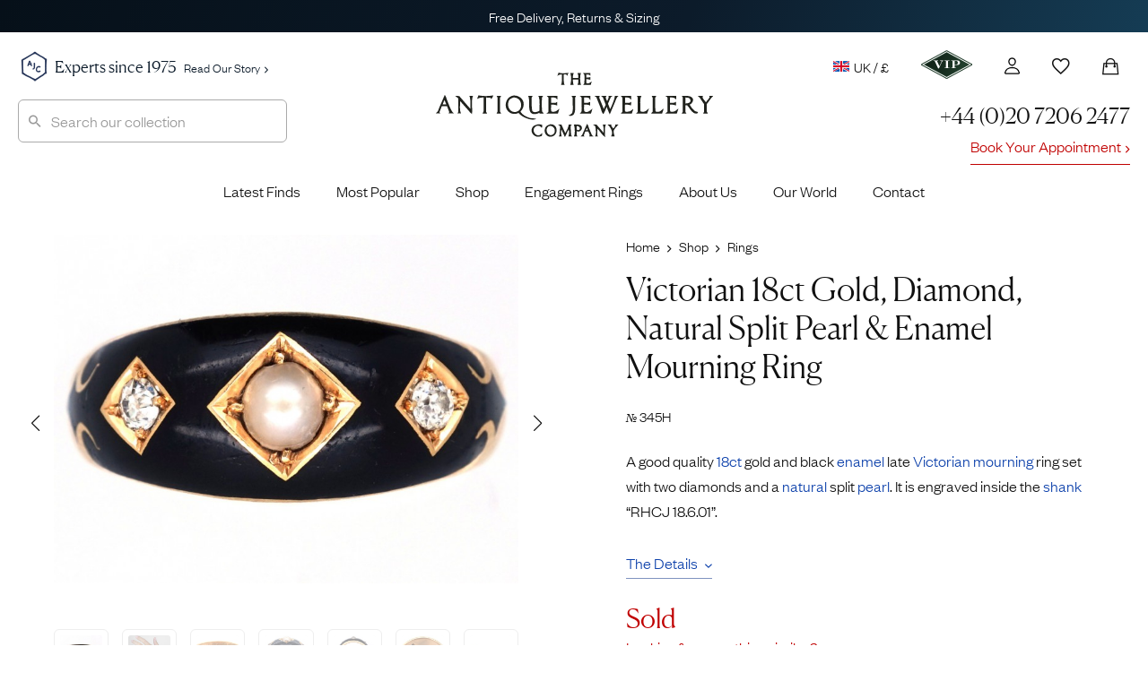

--- FILE ---
content_type: text/html; charset=UTF-8
request_url: https://www.antiquejewellerycompany.com/shop/victorian-18ct-gold-diamond-natural-split-pearl-enamel-mourning-ring/
body_size: 60700
content:
<!DOCTYPE html>
<html lang="en">
<head>

	<meta charset="utf-8">
<script>
var gform;gform||(document.addEventListener("gform_main_scripts_loaded",function(){gform.scriptsLoaded=!0}),document.addEventListener("gform/theme/scripts_loaded",function(){gform.themeScriptsLoaded=!0}),window.addEventListener("DOMContentLoaded",function(){gform.domLoaded=!0}),gform={domLoaded:!1,scriptsLoaded:!1,themeScriptsLoaded:!1,isFormEditor:()=>"function"==typeof InitializeEditor,callIfLoaded:function(o){return!(!gform.domLoaded||!gform.scriptsLoaded||!gform.themeScriptsLoaded&&!gform.isFormEditor()||(gform.isFormEditor()&&console.warn("The use of gform.initializeOnLoaded() is deprecated in the form editor context and will be removed in Gravity Forms 3.1."),o(),0))},initializeOnLoaded:function(o){gform.callIfLoaded(o)||(document.addEventListener("gform_main_scripts_loaded",()=>{gform.scriptsLoaded=!0,gform.callIfLoaded(o)}),document.addEventListener("gform/theme/scripts_loaded",()=>{gform.themeScriptsLoaded=!0,gform.callIfLoaded(o)}),window.addEventListener("DOMContentLoaded",()=>{gform.domLoaded=!0,gform.callIfLoaded(o)}))},hooks:{action:{},filter:{}},addAction:function(o,r,e,t){gform.addHook("action",o,r,e,t)},addFilter:function(o,r,e,t){gform.addHook("filter",o,r,e,t)},doAction:function(o){gform.doHook("action",o,arguments)},applyFilters:function(o){return gform.doHook("filter",o,arguments)},removeAction:function(o,r){gform.removeHook("action",o,r)},removeFilter:function(o,r,e){gform.removeHook("filter",o,r,e)},addHook:function(o,r,e,t,n){null==gform.hooks[o][r]&&(gform.hooks[o][r]=[]);var d=gform.hooks[o][r];null==n&&(n=r+"_"+d.length),gform.hooks[o][r].push({tag:n,callable:e,priority:t=null==t?10:t})},doHook:function(r,o,e){var t;if(e=Array.prototype.slice.call(e,1),null!=gform.hooks[r][o]&&((o=gform.hooks[r][o]).sort(function(o,r){return o.priority-r.priority}),o.forEach(function(o){"function"!=typeof(t=o.callable)&&(t=window[t]),"action"==r?t.apply(null,e):e[0]=t.apply(null,e)})),"filter"==r)return e[0]},removeHook:function(o,r,t,n){var e;null!=gform.hooks[o][r]&&(e=(e=gform.hooks[o][r]).filter(function(o,r,e){return!!(null!=n&&n!=o.tag||null!=t&&t!=o.priority)}),gform.hooks[o][r]=e)}});
</script>


	<title>Victorian 18ct Gold, Diamond, Natural Split Pearl &amp; Enamel Mourning Ring (345H) | The Antique Jewellery Company</title>
	
	<meta name="referrer" content="origin-when-cross-origin">
	<meta name="theme-color" content="#28375a">

	<link rel="alternate" href="https://www.antiquejewellerycompany.com/shop/victorian-18ct-gold-diamond-natural-split-pearl-enamel-mourning-ring/" hreflang="en-gb">
	<link rel="alternate" href="https://www.antiquejewellerycompany.com/us/shop/victorian-18ct-gold-diamond-natural-split-pearl-enamel-mourning-ring/" hreflang="en-us">
	<link rel="alternate" href="https://www.antiquejewellerycompany.com/au/shop/victorian-18ct-gold-diamond-natural-split-pearl-enamel-mourning-ring/" hreflang="en-au">
	<link rel="alternate" href="https://www.antiquejewellerycompany.com/shop/victorian-18ct-gold-diamond-natural-split-pearl-enamel-mourning-ring/" hreflang="x-default">

	<link rel="icon" type="image/png" sizes="16x16" href="/favicon-16x16.png">
	<link rel="icon" type="image/png" sizes="32x32" href="/favicon-32x32.png">
	<link rel="icon" type="image/png" sizes="96x96" href="/favicon-96x96.png">

	<link rel="apple-touch-icon" href="/apple-touch-120x120.png">
	<link rel="apple-touch-icon" sizes="180x180" href="/apple-touch-180x180.png">
	<link rel="apple-touch-icon" sizes="152x152" href="/apple-touch-152x152.png">
	<link rel="apple-touch-icon" sizes="167x167" href="/apple-touch-167x167.png">

	<meta name="viewport" content="width=device-width, initial-scale=1.0">
	<meta name="mobile-web-app-capable" content="yes">
    <meta name="apple-mobile-web-app-title" content="The Antique Jewellery Company">
    <meta name="apple-mobile-web-app-status-bar-style" content="black">

    <meta name="application-name" content="The Antique Jewellery Company">
    <meta name="msapplication-TileImage" content="/favicon-96x96.png">
    <meta name="msapplication-TileColor" content="#ffffff">
    <meta name="msapplication-config" content="browserconfig.xml">

    <meta name="MobileOptimized" content="width">
    <meta name="HandheldFriendly" content="true">

    <link rel="preload" href="/wp-content/themes/ajc-default/assets/fonts/founders/founders-grotesk-web-light.woff2" as="font" type="font/woff2" crossorigin>
    <link rel="preload" href="/wp-content/themes/ajc-default/assets/fonts/canela/canela-light-web.woff2" as="font" type="font/woff2" crossorigin>

    <link crossorigin href="https://O6D4OXBH8A-dsn.algolia.net" rel="preconnect">

	<script>(function(w,d,s,l,i){w[l]=w[l]||[];w[l].push({'gtm.start':
	new Date().getTime(),event:'gtm.js'});var f=d.getElementsByTagName(s)[0],
	j=d.createElement(s),dl=l!='dataLayer'?'&l='+l:'';j.async=true;j.src=
	'https://www.googletagmanager.com/gtm.js?id='+i+dl;f.parentNode.insertBefore(j,f);
	})(window,document,'script','dataLayer','GTM-WK3J9NG');</script>

	<!-- WordPress Head (plugins & scripts) -->
	
	<meta name='robots' content='index, follow, max-image-preview:large' >

	<meta name="description" content="A good quality 18ct gold and black enamel late Victorian mourning ring set with two diamonds and a natural split pearl. It is engraved inside the shank &quot;RHC" >
	<link rel="canonical" href="https://www.antiquejewellerycompany.com/shop/victorian-18ct-gold-diamond-natural-split-pearl-enamel-mourning-ring/" >
	<meta property="og:locale" content="en_GB" >
	<meta property="og:type" content="product" >
	<meta property="og:title" content="Victorian 18ct Gold, Diamond, Natural Split Pearl &amp; Enamel Mourning Ring" >
	<meta property="og:description" content="A good quality 18ct gold and black enamel late Victorian mourning ring set with two diamonds and a natural split pearl. It is engraved inside the shank &#8220;RHCJ 18.6.01&#8221;." >
	<meta property="og:url" content="https://www.antiquejewellerycompany.com/shop/victorian-18ct-gold-diamond-natural-split-pearl-enamel-mourning-ring/" >
	<meta property="og:site_name" content="AJC - UK" >
	<meta property="article:modified_time" content="2025-10-15T22:37:14+00:00" >
	<meta property="og:image" content="https://static.antiquejewellerycompany.com/2016/10/DSC06756.jpg" >
	<meta property="og:image:width" content="1119" >
	<meta property="og:image:height" content="840" >
	<meta property="og:image:type" content="image/jpeg" ><meta property="og:image" content="https://static.antiquejewellerycompany.com/2017/10/551829d4-dscf8393.jpg" >
	<meta property="og:image:width" content="4000" >
	<meta property="og:image:height" content="3000" >
	<meta property="og:image:type" content="image/jpeg" ><meta property="og:image" content="https://static.antiquejewellerycompany.com/2016/10/DSC06761.jpg" >
	<meta property="og:image:width" content="1120" >
	<meta property="og:image:height" content="839" >
	<meta property="og:image:type" content="image/jpeg" ><meta property="og:image" content="https://static.antiquejewellerycompany.com/2016/10/DSC06753.jpg" >
	<meta property="og:image:width" content="1120" >
	<meta property="og:image:height" content="840" >
	<meta property="og:image:type" content="image/jpeg" ><meta property="og:image" content="https://static.antiquejewellerycompany.com/2016/10/DSC06759.jpg" >
	<meta property="og:image:width" content="1120" >
	<meta property="og:image:height" content="840" >
	<meta property="og:image:type" content="image/jpeg" ><meta property="og:image" content="https://static.antiquejewellerycompany.com/2016/10/DSC06767.jpg" >
	<meta property="og:image:width" content="1120" >
	<meta property="og:image:height" content="840" >
	<meta property="og:image:type" content="image/jpeg" ><meta property="og:image" content="https://static.antiquejewellerycompany.com/2016/10/DSC06760.jpg" >
	<meta property="og:image:width" content="1119" >
	<meta property="og:image:height" content="840" >
	<meta property="og:image:type" content="image/jpeg" ><meta property="og:image" content="https://static.antiquejewellerycompany.com/2016/10/DSC06769.jpg" >
	<meta property="og:image:width" content="1120" >
	<meta property="og:image:height" content="840" >
	<meta property="og:image:type" content="image/jpeg" ><meta property="og:image" content="https://static.antiquejewellerycompany.com/2016/10/DSC06771.jpg" >
	<meta property="og:image:width" content="1120" >
	<meta property="og:image:height" content="840" >
	<meta property="og:image:type" content="image/jpeg" ><meta property="og:image" content="https://static.antiquejewellerycompany.com/2016/10/DSC06772.jpg" >
	<meta property="og:image:width" content="1120" >
	<meta property="og:image:height" content="840" >
	<meta property="og:image:type" content="image/jpeg" ><meta property="og:image" content="https://static.antiquejewellerycompany.com/2016/10/DSC06764.jpg" >
	<meta property="og:image:width" content="1119" >
	<meta property="og:image:height" content="840" >
	<meta property="og:image:type" content="image/jpeg" >
	<meta name="twitter:card" content="summary_large_image" >
	<meta name="twitter:site" content="@ajc_london" >
	<script type="application/ld+json" class="yoast-schema-graph">{"@context":"https://schema.org","@graph":[{"@type":["WebPage","ItemPage"],"@id":"https://www.antiquejewellerycompany.com/shop/victorian-18ct-gold-diamond-natural-split-pearl-enamel-mourning-ring/","url":"https://www.antiquejewellerycompany.com/shop/victorian-18ct-gold-diamond-natural-split-pearl-enamel-mourning-ring/","name":"Victorian 18ct Gold, Diamond, Natural Split Pearl & Enamel Mourning Ring (345H) | The Antique Jewellery Company","isPartOf":{"@id":"https://www.antiquejewellerycompany.com/#website"},"primaryImageOfPage":{"@id":"https://www.antiquejewellerycompany.com/shop/victorian-18ct-gold-diamond-natural-split-pearl-enamel-mourning-ring/#primaryimage"},"image":{"@id":"https://www.antiquejewellerycompany.com/shop/victorian-18ct-gold-diamond-natural-split-pearl-enamel-mourning-ring/#primaryimage"},"thumbnailUrl":"https://static.antiquejewellerycompany.com/2016/10/DSC06756.jpg","breadcrumb":{"@id":"https://www.antiquejewellerycompany.com/shop/victorian-18ct-gold-diamond-natural-split-pearl-enamel-mourning-ring/#breadcrumb"},"inLanguage":"en-GB","potentialAction":{"@type":"BuyAction","target":"https://www.antiquejewellerycompany.com/shop/victorian-18ct-gold-diamond-natural-split-pearl-enamel-mourning-ring/"}},{"@type":"ImageObject","inLanguage":"en-GB","@id":"https://www.antiquejewellerycompany.com/shop/victorian-18ct-gold-diamond-natural-split-pearl-enamel-mourning-ring/#primaryimage","url":"https://static.antiquejewellerycompany.com/2016/10/DSC06756.jpg","contentUrl":"https://static.antiquejewellerycompany.com/2016/10/DSC06756.jpg","width":1119,"height":840},{"@type":"BreadcrumbList","@id":"https://www.antiquejewellerycompany.com/shop/victorian-18ct-gold-diamond-natural-split-pearl-enamel-mourning-ring/#breadcrumb","itemListElement":[{"@type":"ListItem","position":1,"name":"Home","item":"https://www.antiquejewellerycompany.com/"},{"@type":"ListItem","position":2,"name":"Shop","item":"https://www.antiquejewellerycompany.com/shop/"},{"@type":"ListItem","position":3,"name":"Rings","item":"https://www.antiquejewellerycompany.com/shop/antique-rings/"},{"@type":"ListItem","position":4,"name":"Victorian 18ct Gold, Diamond, Natural Split Pearl &#038; Enamel Mourning Ring"}]},{"@type":"WebSite","@id":"https://www.antiquejewellerycompany.com/#website","url":"https://www.antiquejewellerycompany.com/","name":"AJC - UK","description":"Specialists in Antique Jewellery, Vintage Jewellery and Estate Jewellery","publisher":{"@id":"https://www.antiquejewellerycompany.com/#organization"},"alternateName":"AJC","potentialAction":[{"@type":"SearchAction","target":{"@type":"EntryPoint","urlTemplate":"https://www.antiquejewellerycompany.com/?s={search_term_string}"},"query-input":{"@type":"PropertyValueSpecification","valueRequired":true,"valueName":"search_term_string"}}],"inLanguage":"en-GB"},{"@type":"Organization","@id":"https://www.antiquejewellerycompany.com/#organization","name":"The Antique Jewellery Company","alternateName":"AJC","url":"https://www.antiquejewellerycompany.com/","logo":{"@type":"ImageObject","inLanguage":"en-GB","@id":"https://www.antiquejewellerycompany.com/#/schema/logo/image/","url":"https://static.antiquejewellerycompany.com/sites/1/2022/05/ajc-logo.png","contentUrl":"https://static.antiquejewellerycompany.com/sites/1/2022/05/ajc-logo.png","width":2000,"height":1500,"caption":"The Antique Jewellery Company"},"image":{"@id":"https://www.antiquejewellerycompany.com/#/schema/logo/image/"},"sameAs":["https://www.facebook.com/antiquejewellerycompany","https://x.com/ajc_london","https://www.instagram.com/antiquejewellerycompany","https://www.linkedin.com/company/the-antique-jewellery-company/","https://www.pinterest.co.uk/antiquejewels/","https://www.youtube.com/antiquejewellerycompany"]}]}</script>
	<meta property="product:price:amount" content="975.00" >
	<meta property="product:price:currency" content="GBP" >
	<meta property="og:availability" content="instock" >
	<meta property="product:availability" content="instock" >
	<meta property="product:retailer_item_id" content="345H" >
	<meta property="product:condition" content="used" >


<link rel='dns-prefetch' href='//static.klaviyo.com' >
<link rel='dns-prefetch' href='//www.antiquejewellerycompany.com' >
<link rel='dns-prefetch' href='//widget.trustpilot.com' >
<link rel='dns-prefetch' href='//cdn.camweara.com' >
<link rel='dns-prefetch' href='//www.google.com' >
<link rel='dns-prefetch' href='//cdnjs.cloudflare.com' >
<iframe id="iFrameID" src="about:blank" allow="camera" style="display:none;"></iframe><link rel='stylesheet' id='pewc-js-validation-css' href='https://www.antiquejewellerycompany.com/wp-content/plugins/product-extras-for-woocommerce/assets/css/js-validation.css?ver=3.27.8' media='all' >
<link rel='stylesheet' id='wc_stripe_express_checkout_style-css' href='https://www.antiquejewellerycompany.com/wp-content/plugins/woocommerce-gateway-stripe/build/express-checkout.css?ver=f49792bd42ded7e3e1cb' media='all' >
<link rel='stylesheet' id='ajc-fonts-css' href='https://www.antiquejewellerycompany.com/wp-content/themes/ajc-default/assets/css/fonts.css?ver=3' media='all' >
<link rel='stylesheet' id='ajc-stylesheet-css' href='https://www.antiquejewellerycompany.com/wp-content/themes/ajc-default/assets/css/main.css?ver=1766943096' media='all' >
<link rel='stylesheet' id='swiper-css' href='https://cdnjs.cloudflare.com/ajax/libs/Swiper/6.5.8/swiper-bundle.min.css?ver=6.5.8' media='all' >
<link rel='stylesheet' id='photoswipe-skin-css' href='https://cdnjs.cloudflare.com/ajax/libs/photoswipe/4.1.3/default-skin/default-skin.min.css?ver=4.1.3' media='all' >
<link rel='stylesheet' id='photoswipe-css' href='https://www.antiquejewellerycompany.com/wp-content/plugins/woocommerce/assets/css/photoswipe/photoswipe.min.css?ver=10.4.3' media='all' >
<script src="https://www.antiquejewellerycompany.com/wp-includes/js/jquery/jquery.min.js?ver=3.7.1" id="jquery-core-js"></script>
<script src="https://www.antiquejewellerycompany.com/wp-includes/js/jquery/jquery-migrate.min.js?ver=3.4.1" id="jquery-migrate-js"></script>
<script src="https://www.antiquejewellerycompany.com/wp-content/plugins/woocommerce/assets/js/jquery-blockui/jquery.blockUI.min.js?ver=2.7.0-wc.10.4.3" id="wc-jquery-blockui-js" data-wp-strategy="defer"></script>
<script src="https://www.antiquejewellerycompany.com/wp-content/plugins/woocommerce/assets/js/js-cookie/js.cookie.min.js?ver=2.1.4-wc.10.4.3" id="wc-js-cookie-js" defer data-wp-strategy="defer"></script>
<script id="woocommerce-js-extra">
var woocommerce_params = {"ajax_url":"\/wp-admin\/admin-ajax.php","wc_ajax_url":"\/?wc-ajax=%%endpoint%%","i18n_password_show":"Show password","i18n_password_hide":"Hide password"};
</script>
<script src="https://www.antiquejewellerycompany.com/wp-content/plugins/woocommerce/assets/js/frontend/woocommerce.min.js?ver=10.4.3" id="woocommerce-js" defer data-wp-strategy="defer"></script>
<script id="trustbox-js-extra">
var trustbox_settings = {"page":"product","sku":["345H","TRUSTPILOT_SKU_VALUE_37944"],"name":"Victorian 18ct Gold, Diamond, Natural Split Pearl & Enamel Mourning Ring"};
var trustpilot_trustbox_settings = {"trustboxes":[{"enabled":"enabled","snippet":"[base64]","customizations":"[base64]","page":"landing","position":"before","corner":"top: #{Y}px; left: #{X}px;","paddingx":"0","paddingy":"40","xpaths":"WyJCT0RZL0RJVls2XS9ESVZbNl0iLCIvL0RJVltAY2xhc3M9XCJob21lIHBhbmVsIHJldmlld3MgaW5kZW50IGNsZWFyZml4XCJdIiwiL0hUTUxbMV0vQk9EWVsxXS9ESVZbNl0vRElWWzZdIl0=","sku":"TRUSTPILOT_SKU_VALUE_1823,03391087d941","name":"\u00e7\u00bb\u00b4\u00e5\u00a4\u009a\u00e5\u0088\u00a9\u00e4\u00ba\u009a\u00e6\u0097\u00b6\u00e6\u009c\u009f\u00e9\u0093\u00b6\u00e8\u00b4\u00a8\u00e2\u0080\u009cMizpah\u00e2\u0080\u009d\u00e5\u00ad\u0097\u00e6\u00a0\u00b7\u00e6\u0088\u0092\u00e6\u008c\u0087","uuid":"775f7378-c616-048b-ba9b-f3cc58a4f194","error":null,"width":"100%","height":"28px","locale":"zh-CN","repeatXpath":{"xpathById":{"prefix":"","suffix":""},"xpathFromRoot":{"prefix":"","suffix":""}}}]};
</script>
<script defer='defer' src="https://www.antiquejewellerycompany.com/wp-content/plugins/trustpilot-reviews/review/assets/js/trustBoxScript.min.js?ver=1.0" id="trustbox-js"></script>
<script defer='defer' src="https://www.antiquejewellerycompany.com/wp-includes/js/underscore.min.js?ver=1.13.7" id="underscore-js"></script>
<script id="wp-util-js-extra">
var _wpUtilSettings = {"ajax":{"url":"\/wp-admin\/admin-ajax.php"}};
</script>
<script defer='defer' src="https://www.antiquejewellerycompany.com/wp-includes/js/wp-util.min.js?ver=6.8.3" id="wp-util-js"></script>
<script defer='defer' src="https://www.antiquejewellerycompany.com/wp-content/plugins/wp-search-with-algolia/js/algoliasearch/dist/algoliasearch-lite.umd.js?ver=2.10.3" id="algolia-search-js"></script>
<script defer='defer' src="https://www.antiquejewellerycompany.com/wp-content/plugins/wp-search-with-algolia/js/autocomplete.js/dist/autocomplete.min.js?ver=2.10.3" id="algolia-autocomplete-js"></script>
<script defer='defer' src="https://www.antiquejewellerycompany.com/wp-content/plugins/wp-search-with-algolia/js/autocomplete-noconflict.js?ver=2.10.3" id="algolia-autocomplete-noconflict-js"></script>
<link rel="https://api.w.org/" href="https://www.antiquejewellerycompany.com/wp-json/" ><link rel="alternate" title="JSON" type="application/json" href="https://www.antiquejewellerycompany.com/wp-json/wp/v2/product/37944" >
		<script>
		var pewc_look_up_tables = [];
		var pewc_look_up_fields = [];
		</script>

	<script type="text/javascript">var algolia = {"debug":false,"application_id":"O6D4OXBH8A","search_api_key":"c8bc88d04e2ce0d0da61c176cd0ff2f6","powered_by_enabled":false,"insights_enabled":false,"search_hits_per_page":"30","query":"","indices":{"searchable_posts":{"name":"wp_uk_searchable_posts","id":"searchable_posts","enabled":true,"replicas":[]},"posts_product":{"name":"wp_uk_posts_product","id":"posts_product","enabled":true,"replicas":[]}},"autocomplete":{"sources":[{"index_id":"posts_product","index_name":"wp_uk_posts_product","label":"Products","admin_name":"Products","position":10,"max_suggestions":10,"tmpl_suggestion":"autocomplete-post-suggestion","enabled":true}],"input_selector":"input[name='s']:not(.no-autocomplete):not(#adminbar-search)"}};</script>
<script type="text/html" id="tmpl-autocomplete-header">
  <div class="autocomplete-header">
    <div class="autocomplete-header-title">{{{ data.label }}}</div>
    <div class="clear"></div>
  </div>
</script>

<script type="text/html" id="tmpl-autocomplete-post-suggestion">
  <a class="suggestion-link" href="{{ data.permalink }}" title="{{ data.post_title }}">
    <# if ( data.images.main.grid_larger.src ) { #>
      <img class="suggestion-post-thumbnail" src="{{ data.images.main.grid_larger.src }}" alt="{{ data.post_title }}">
    <# } #>

    <div class="suggestion-post-attributes">
      <span class="suggestion-post-title">{{{ data._highlightResult.post_title.value }}}</span>
      <# if ( data._snippetResult['content'] ) { #>
        <span class="suggestion-post-content" style="display:none;">{{{ data._snippetResult['content'].value }}}</span>
      <# } #>
    </div>
  </a>
</script>

<script type="text/html" id="tmpl-autocomplete-category-suggestion">
  <a class="suggestion-link" href="{{ data.path_uk }}" title="{{ data.display_name }}">
    <div class="suggestion-post-attributes">
      <span class="suggestion-post-title">
        <#
        var displayName = data._highlightResult.display_name.value;
                #>
        {{{ displayName }}} <span class="suggestion-post-count">({{ data.hits }})</span>
      </span>
    </div>
  </a>
</script>

<script type="text/html" id="tmpl-autocomplete-empty">
  <div class="autocomplete-empty">
    No items matched your search     <span class="empty-query">"{{ data.query }}"</span>
  </div>
</script>

<script>
window.addEventListener('load', function () {

  const client = algoliasearch(algolia.application_id, algolia.search_api_key);

  const algoliaHitsSource = (index, params) => (query, callback) => {
    index.search(query, params)
      .then(response => callback(response.hits, response))
      .catch(error => {
        console.error('Algolia search error:', error);
        callback([]);
      });
  };

  // Add custom Categories source
  algolia.autocomplete.sources.unshift({
    index_id: "autocomplete",
    index_name: "autocomplete",
    admin_name: "Categories",
    position: 20,
    max_suggestions: 8,
    tmpl_suggestion: "autocomplete-category-suggestion",
    enabled: true,
    no_country_filter: true
  });

  const sources = [];
  algolia.autocomplete.sources.forEach(config => {
    const suggestion_template = wp.template(config.tmpl_suggestion);
    const algoliaOptions = {
      hitsPerPage: config.max_suggestions,
      attributesToSnippet: ['content:8'],
      highlightPreTag: '__ais-highlight__',
      highlightPostTag: '__/ais-highlight__'
    };

    if (config.index_id === 'posts_product') {
      if (config.no_country_filter !== true) {
        algoliaOptions.filters = "country_code:uk AND NOT post_status:Draft AND NOT post_status:Pending AND NOT post_status:Future AND NOT post_status:Private AND ajc_p_status:Available";
      } else {
        algoliaOptions.filters = "NOT post_status:Draft AND NOT post_status:Pending AND NOT post_status:Future AND NOT post_status:Private AND ajc_p_status:Available";
      }
    }

    sources.push({
      source: algoliaHitsSource(client.initIndex(config.index_name), algoliaOptions),
      templates: {
        header() {
          return wp.template('autocomplete-header')({});
        },
        footer(q, h) {
          return `
            <div class="autocomplete-footer">
              <a class="suggestion-link" href="/?s=${encodeURIComponent(q.query)}">
                <div class="suggestion-post-attributes">
                  <span class="suggestion-post-title">
                    All items matching '<em>${q.query}</em>'
                    <span class="suggestion-post-count">(${h.nbHits})</span>
                  </span>
                </div>
              </a>
            </div>`;
        },
        suggestion(hit) {
          if (hit.escaped) return suggestion_template(hit);
          hit.escaped = true;

          // Escape highlights
          for (const key in hit._highlightResult) {
            if (typeof hit._highlightResult[key].value === 'string') {
              hit._highlightResult[key].value = _.escape(hit._highlightResult[key].value)
                .replace(/__ais-highlight__/g, '<em>')
                .replace(/__\/ais-highlight__/g, '</em>');
            }
          }

          // Escape snippets
          for (const key in hit._snippetResult) {
            if (typeof hit._snippetResult[key].value === 'string') {
              hit._snippetResult[key].value = _.escape(hit._snippetResult[key].value)
                .replace(/__ais-highlight__/g, '<em>')
                .replace(/__\/ais-highlight__/g, '</em>');
            }
          }

          return suggestion_template(hit);
        }
      }
    });
  });

  /* Instantiate autocomplete */
  let autocompleteInstance = null;
  document.querySelectorAll(algolia.autocomplete.input_selector).forEach(element => {
    autocompleteInstance = algoliaAutocomplete(element, {
      debug: algolia.debug,
      hint: false,
      openOnFocus: true,
      appendTo: '.header-container',
      minLength: 3,
      templates: { empty: wp.template('autocomplete-empty') }
    }, sources).on('autocomplete:selected', (e, suggestion) => {
      window.location.href = suggestion.permalink;
    });
  });

  /* === AJC Customisations === */
  jQuery(document).ready(function ($) {

    // Reset and close autocomplete
    $('.searchbox-reset').on('click', function () {
      if (autocompleteInstance) {
        autocompleteInstance.autocomplete.close();
        autocompleteInstance.autocomplete.setVal('');
      }
      $('#popular-searches').hide();
      $(this).hide();
    });

    // Show/Hide Reset Button & Popular Searches
    $(".aa-input").on('input', function () {
      const inputVal = $(this).val().trim();
      $('#popular-searches').toggle(!inputVal);
      $(".searchbox-reset").toggle(!!inputVal);
    });

    // Highlight input on focus
    $(".aa-input").on('focus click', function () {
      $(".search").css('border', '1px solid #aaa');
      $(".searchbox-reset").show();
      if (!$(this).val()) $('#popular-searches').show();
    });

    // Hide popups when clicking outside
    $(document).on('click', function (event) {
      if (!$(event.target).closest('#search-form-wrapper').length) {
        $('#popular-searches, .searchbox-reset').hide();
      }
    });
  });
  /* === End AJC Customisations === */

});
</script>		
</head>

<body class="victorian-18ct-gold-diamond-natural-split-pearl-enamel-mourning-ring">

	<!-- UK Google Tag Manager (noscript) -->

	<noscript><iframe src="https://www.googletagmanager.com/ns.html?id=GTM-WK3J9NG"
	height="0" width="0" style="display:none;visibility:hidden"></iframe></noscript>

	<div class="accordion-overlay"></div>

<div class="off-canvas-menu" id="accordion">

	<img style="position:absolute;left:20px;top:19px;" height="24" src="/wp-content/themes/ajc-default/assets/images/misc/logo-sml.png" alt="The Antique Jewellery Company">

	<button class="ion-android-close" aria-label="Close Menu"></button>

		
	<div class="card">

		<a id="headingTwo" class="main-item" data-toggle="collapse" href="#rings" role="button" aria-expanded="false" aria-controls="shop" aria-label="Display Shop Categories">
			Engagement Rings
			<span class="ion-chevron-down"></span>
			<span class="ion-chevron-up"></span>
		</a>

		<div id="rings" class="collapse list no-padding" data-parent="#accordion" aria-labelledby="headingTwo">
			<a href="https://www.antiquejewellerycompany.com/shop/antique-engagement-rings/">All Engagement Rings</a>
			<a href="https://www.antiquejewellerycompany.com/shop/antique-engagement-rings/diamond/">
				<img class="flex left no-lazy-load" src="https://www.antiquejewellerycompany.com/wp-content/themes/ajc-default/assets/images/menus/menu-diamond.jpg" alt="Diamond Engagement Rings" width="30" height="30">
				Diamond Engagement Rings
			</a>
			<a href="https://www.antiquejewellerycompany.com/shop/antique-engagement-rings/sapphire/">
				<img class="flex left no-lazy-load" src="https://www.antiquejewellerycompany.com/wp-content/themes/ajc-default/assets/images/menus/menu-sapphire.jpg" alt="Sapphire Engagement Rings" width="30" height="30">
				Sapphire Engagement Rings
			</a>
			<a href="https://www.antiquejewellerycompany.com/shop/antique-engagement-rings/emerald/">
				<img class="flex left no-lazy-load" src="https://www.antiquejewellerycompany.com/wp-content/themes/ajc-default/assets/images/menus/menu-emerald.jpg" alt="Emerald Engagement Rings" width="30" height="30">
				Emerald Engagement Rings
			</a>
			<a href="https://www.antiquejewellerycompany.com/shop/antique-engagement-rings/ruby/">
				<img class="flex left no-lazy-load" src="https://www.antiquejewellerycompany.com/wp-content/themes/ajc-default/assets/images/menus/menu-ruby.jpg" alt="Ruby Engagement Rings" width="30" height="30">Ruby Engagement Rings
			</a>
			<a href="https://www.antiquejewellerycompany.com/trending/antique-engagement-rings/"><span class="item-hot left">Most Desired Engagement Rings</span></a>
		</div>
	</div>

	<div class="card">

		<a id="headingOne" class="main-item" data-toggle="collapse" href="#shop" role="button" aria-expanded="false" aria-controls="shop" aria-label="Display Shop Categories">
			Shop
			<span class="ion-chevron-down"></span>
			<span class="ion-chevron-up"></span>
		</a>

		<div id="shop" class="collapse list no-padding" data-parent="#accordion" aria-labelledby="headingOne">
			<a href="https://www.antiquejewellerycompany.com/shop/">All Jewellery</a>
			<a href="https://www.antiquejewellerycompany.com/shop/antique-rings/">
				<img class="flex left no-lazy-load" src="https://www.antiquejewellerycompany.com/wp-content/themes/ajc-default/assets/images/menus/menu-rings.jpg" alt="Rings" width="30" height="30">
				Rings
			</a>
			<a href="https://www.antiquejewellerycompany.com/shop/antique-earrings/">
				<img class="flex left no-lazy-load" src="https://www.antiquejewellerycompany.com/wp-content/themes/ajc-default/assets/images/menus/menu-earrings.jpg" alt="Earrings" width="30" height="30">
				Earrings
			</a>
			<a href="https://www.antiquejewellerycompany.com/shop/antique-necklaces/">
				<img class="flex left no-lazy-load" src="https://www.antiquejewellerycompany.com/wp-content/themes/ajc-default/assets/images/menus/menu-necklaces.jpg" alt="Necklaces" width="30" height="30">
				Necklaces
			</a>
			<a href="https://www.antiquejewellerycompany.com/shop/antique-brooches/">
				<img class="flex left no-lazy-load" src="https://www.antiquejewellerycompany.com/wp-content/themes/ajc-default/assets/images/menus/menu-brooches.jpg" alt="Brooches" width="30" height="30">
				Brooches
			</a>
			<a href="https://www.antiquejewellerycompany.com/shop/antique-bracelets-bangles/">
				<img class="flex left no-lazy-load" src="https://www.antiquejewellerycompany.com/wp-content/themes/ajc-default/assets/images/menus/menu-bracelets-bangles.jpg" alt="Bracelets" width="30" height="30">
				Bracelets &amp; Bangles
			</a>
			<a href="https://www.antiquejewellerycompany.com/shop/antique-cufflinks/">
				<img class="flex left no-lazy-load" src="https://www.antiquejewellerycompany.com/wp-content/themes/ajc-default/assets/images/menus/menu-cufflinks.jpg" alt="Seals" width="30" height="30">
				Cufflinks
			</a>
			<a href="https://www.antiquejewellerycompany.com/shop/antique-pendants/">
				<img class="flex left no-lazy-load" src="https://www.antiquejewellerycompany.com/wp-content/themes/ajc-default/assets/images/menus/menu-pendants.jpg" alt="Pendants" width="30" height="30">
				Pendants
			</a>
			<a href="https://www.antiquejewellerycompany.com/shop/antique-chains/">
				<img class="flex left no-lazy-load" src="https://www.antiquejewellerycompany.com/wp-content/themes/ajc-default/assets/images/menus/menu-chains.jpg" alt="Chains" width="30" height="30">
				Chains
			</a>
			<a href="https://www.antiquejewellerycompany.com/shop/antique-tie-pins/">
				<img class="flex left no-lazy-load" src="https://www.antiquejewellerycompany.com/wp-content/themes/ajc-default/assets/images/menus/menu-tie-pins.jpg" alt="Charms" width="30" height="30">
				Tie Pins
			</a>
			<a href="https://www.antiquejewellerycompany.com/shop/antique-lockets/">
				<img class="flex left no-lazy-load" src="https://www.antiquejewellerycompany.com/wp-content/themes/ajc-default/assets/images/menus/menu-lockets.jpg" alt="Lockets" width="30" height="30">
				Lockets
			</a>
			<a href="https://www.antiquejewellerycompany.com/shop/antique-charms/">
				<img class="flex left no-lazy-load" src="https://www.antiquejewellerycompany.com/wp-content/themes/ajc-default/assets/images/menus/menu-charms.jpg" alt="Charms" width="30" height="30">
				Charms
			</a>
			<a href="https://www.antiquejewellerycompany.com/shop/antique-signet-rings/">
				<img class="flex left no-lazy-load" src="https://www.antiquejewellerycompany.com/wp-content/themes/ajc-default/assets/images/menus/menu-mens-jewellery.jpg" alt="Seals" width="30" height="30">
				Signet Rings
			</a>
			<a href="https://www.antiquejewellerycompany.com/shop/antique-seals/">
				<img class="flex left no-lazy-load" src="https://www.antiquejewellerycompany.com/wp-content/themes/ajc-default/assets/images/menus/menu-seals.jpg" alt="Seals" width="30" height="30">
				Seals
			</a>
			<a href="https://www.antiquejewellerycompany.com/shop/antique-curiosities/">
				<img class="flex left no-lazy-load" src="https://www.antiquejewellerycompany.com/wp-content/themes/ajc-default/assets/images/menus/menu-curiosities.jpg" alt="Curiosities" width="30" height="30">
				Curiosities
			</a>
		</div>
	</div>

	<a class="main-item" href="https://www.antiquejewellerycompany.com/latest-finds/">Latest Finds</a>
	<a class="main-item" href="https://www.antiquejewellerycompany.com/trending/">What's Hot</a>
	<a class="main-item" href="https://www.antiquejewellerycompany.com/shop/ollys-picks/">Expert Picks</a>
	<a class="main-item" href="https://www.antiquejewellerycompany.com/shop/jewellery-archive/">The Archive</a>

	<a class="main-item red" href="https://www.antiquejewellerycompany.com/shop/sale/">Sale</a>

	<a class="main-item" href="https://www.antiquejewellerycompany.com/periods/">Eras</a>
	<a class="main-item" href="https://www.antiquejewellerycompany.com/collections/">Collections</a>

	<div class="card">

		<a id="headingFour" class="main-item" data-toggle="collapse" href="#about" role="button" aria-expanded="false" aria-controls="shop" aria-label="Display Shop Categories">
			About Us
			<span class="ion-chevron-down"></span>
			<span class="ion-chevron-up"></span>
		</a>

		<div id="about" class="collapse list" data-parent="#accordion" aria-labelledby="headingFour">
			<a href="https://www.antiquejewellerycompany.com/our-world/">Welcome</a>
			<a href="https://www.antiquejewellerycompany.com/our-world/our-team/">Our Team</a>
			<a href="https://www.antiquejewellerycompany.com/our-world/ollys-story/">Olly's Story</a>
			<a href="https://www.antiquejewellerycompany.com/our-world/ajc-guarantee/">The AJC Guarantee</a>
			<a href="https://www.antiquejewellerycompany.com/our-world/press/">Press</a>
		</div>
	</div>

	<div class="card">

		<a id="headingFive" class="main-item" data-toggle="collapse" href="#blog" role="button" aria-expanded="false" aria-controls="shop" aria-label="Display Blog Categories">
			The AJC Blog
			<span class="ion-chevron-down"></span>
			<span class="ion-chevron-up"></span>
		</a>

		<div id="blog" class="collapse list" data-parent="#accordion" aria-labelledby="headingFive">
			<a href="https://www.antiquejewellerycompany.com/blog/">All Stories</a>
			<a href="https://www.antiquejewellerycompany.com/category/engagement-rings/">Engagement</a>
			<a href="https://www.antiquejewellerycompany.com/category/jewellery-school/">Jewellery School</a>
			<a href="https://www.antiquejewellerycompany.com/category/history/">History</a>
			<a href="https://www.antiquejewellerycompany.com/category/style-file/">Style File</a>
			<a href="https://www.antiquejewellerycompany.com/category/ajc-champions/">AJC Champions</a>
			<a href="https://www.antiquejewellerycompany.com/glossary/">Glossary</a>
		</div>
	</div>

	<a class="main-item" href="https://www.antiquejewellerycompany.com/contact-us/">Contact</a>

	<a class="main-item appointment" href="https://www.antiquejewellerycompany.com/book-an-appointment/">Book Appointment<span class="ion-chevron-right"></span></a>

			<a class="main-item vip" href="https://www.antiquejewellerycompany.com/vip/">Join VIP<span class="ion-chevron-right"></span></a>
	
	<div class="utility">

		<a class="main-item" href="https://www.antiquejewellerycompany.com/wishlist/">Wishlist</a>
		<a class="main-item" href="https://www.antiquejewellerycompany.com/account/">Sign In</a>

		<div class="advert">
			<a href="tel:+44-0207-206-2477" class="small-space-below">+44 (0)20 7206 2477</a>
			<a href="mailto:hello@antiquejewellerycompany.com" target="_blank">Email us</a>
			<a href="https://api.whatsapp.com/send?phone=447732496591&text=Hi%20there,%20I'd%20like%20some%20help.">WhatsApp Us</a>
		</div>

		<div class="card currency">

			<a id="curreny-currency" class="main-item flex-center" data-toggle="collapse" href="#other-currencies" role="button" aria-expanded="false" aria-controls="shop" aria-label="Choose Currency">
				<img class="small-space-right left no-lazy-load" src="/wp-content/themes/ajc-default/assets/images/misc/united-kingdom.png" height="18" width="18" alt="United Kingdom">
				UK / £
				<span class="ion-chevron-down" style="margin-left: auto;"></span>
				<span class="ion-chevron-up" style="margin-left: auto;"></span>
			</a>

			<div id="other-currencies" class="collapse list" data-parent="#accordion" aria-labelledby="curreny-currency">
				<a href="https://www.antiquejewellerycompany.com/us/">
					<img class="small-space-right left no-lazy-load" src="/wp-content/themes/ajc-default/assets/images/misc/united-states-of-america.png" height="18" width="18" alt="United States">
					USA / $
				</a>
				<a href="https://www.antiquejewellerycompany.com/au/">
					<img class="small-space-right left no-lazy-load" src="/wp-content/themes/ajc-default/assets/images/misc/australia.png" height="18" width="18" alt="Australia">
					AU / $
				</a>
			</div>
		</div>

	</div>

</div>
	<div class="mobile-nav">

		<a class="site-title" href="https://www.antiquejewellerycompany.com/" title="AJC &#8211; UK" rel="home">
			<img src="https://www.antiquejewellerycompany.com/wp-content/themes/ajc-default/assets/images/misc/logo-sml.png" alt="The Antique Jewellery Company" class="no-lazy-load">
		</a>

		<button type="button" class="navbar-toggle ion-android-menu" data-toggle="offcanvas" data-target=".off-canvas-menu" data-canvas="body" aria-label="Display Menu"></button>
		
		<a title="Call us" class="phone right" href="tel:+44-0207-206-2477"></a>

		<a title="Shopping Bag" class="bag ion-bag relative right" href="https://www.antiquejewellerycompany.com/shopping-bag/" aria-label="Checkout">
					</a>

					<a title="Sign Up" class="ion-android-favorite-outline right" href="https://www.antiquejewellerycompany.com/account/"></a>
		
		<a title="My Account" class="icon-person right" href="https://www.antiquejewellerycompany.com/account/" aria-label="Account"></a>

	</div>

	<div class="flash-banner relative">
		<div class="slide-1"><a href="https://www.antiquejewellerycompany.com/book-an-appointment/">Book Your Appointment<span class="ion-chevron-right"></span></a></div>
		<div class="slide-2">Free Delivery, Returns &amp; Sizing</div>
	</div>

	<div class="header-container wrapper">

		<div class="utility">

			
				<div class="announcement">
					<img class="small-space-right left no-lazy-load" src="https://www.antiquejewellerycompany.com/wp-content/themes/ajc-default/assets/images/misc/monogram-ajc.png" height="36" width="36" alt="The Antique Jewellery Company"> Experts since 1975<a href="https://www.antiquejewellerycompany.com/our-world/ollys-story/">Read Our Story<span class="ion-chevron-right"></span></a>
				</div>

				<ul class="account right">

					<!--
					<li id="tray" class="tray-link">
					  <a href="https://www.antiquejewellerycompany.com/tray/" aria-label="Tray" class="tray-link">
					    <span class="tray-label">Tray</span>
					    <span class="tray-count">0</span>
					  </a>
					</li>
					-->

					<li class="currencies">
						<a href="https://www.antiquejewellerycompany.com">
							<img class="small-space-right left no-lazy-load" src="/wp-content/themes/ajc-default/assets/images/misc/united-kingdom.png" height="18" width="18" alt="United Kingdom">
							UK / £
						</a>
						<ul class="dropdown account">
							<li>
								<a href="https://www.antiquejewellerycompany.com/us/">
									<img class="small-space-right left no-lazy-load" src="/wp-content/themes/ajc-default/assets/images/misc/united-states-of-america.png" height="18" width="18" alt="United States">
									USA / $
								</a>
							</li>
							<li>
								<a href="https://www.antiquejewellerycompany.com/au/">
									<img class="small-space-right left no-lazy-load" src="/wp-content/themes/ajc-default/assets/images/misc/australia.png" height="18" width="18" alt="Australia">
									AU / $
								</a>
							</li>
						</ul>						
					</li>
					
					
						<li>
							<a href="https://www.antiquejewellerycompany.com/vip/" aria-label="VIP">
								<img src="/wp-content/themes/ajc-default/assets/images/vip/vip-lozenge.png" height="32" width="57" alt="AJC VIP">
							</a>
							<ul class="dropdown account points vip-bg centered" style="color:#fff;">

	<li>
		<img class="centered small-space-below" src="/wp-content/themes/ajc-default/assets/images/misc/vip-lg-white.png" height="55" width="100" alt="VIP">
	</li>

	<li>
		<ul>
			<li>Gain exclusive early access to our Latest Finds</li>
			<li>Earn points for every &pound;1 spent online</li>
			<li>Get invited to members' events</li>
		</ul>
	</li>

	<li style="margin:0;">
		<a class="med-large button border bold" style="background: white;" href="https://www.antiquejewellerycompany.com/vip/">Join Now For Free <span class="ion-chevron-right small"></span></a>
	</li>

</ul>						</li>

						<li>
							<a class="icon-person" href="https://www.antiquejewellerycompany.com/account/" aria-label="Account">
							</a>
						</li>
										<li>
						<a class="ion-android-favorite-outline" href="https://www.antiquejewellerycompany.com/wishlist/" aria-label="Wishlist">
						</a>
					</li>
					<li>
						<a class="bag ion-bag relative" href="https://www.antiquejewellerycompany.com/shopping-bag/" aria-label="Shopping Bag">
														</a>
													<div class="widget_shopping_cart_content">
								<ul class="dropdown minicart">
      <li class="full-width centered">
      <img class="med-space-below centered" width="90" height="60" src="/wp-content/themes/ajc-default/assets/images/illustrations/empty-bag.jpg" alt="Empty Bag">
      <p class="empty centered">Your Shopping Bag is empty</p>
    </li>
  </ul>							</div>
											</li>

				</ul>

			
		</div>

		<header class="clearfix">

			<a class="site-title" href="https://www.antiquejewellerycompany.com/" title="AJC &#8211; UK" rel="home">
				<img class="logo-large no-lazy-load" src="https://www.antiquejewellerycompany.com/wp-content/themes/ajc-default/assets/images/misc/ajc-logo.svg" width="309" height="72" alt="The Antique Jewellery Company">
			</a>

			
				<div id="search-form-wrapper">

					
	<form role="search" class="searchbox relative" method="get" action="https://www.antiquejewellerycompany.com/">
		<span class="ion-android-search left"></span>
            <input class="aa-input" type="search" placeholder="Search our collection" value="" name="s" >
		<button type="reset" title="Clear search" class="searchbox-reset ion-ios-close-empty"></button>
	</form>


					<div class="popular-searches" style="display: none;" id="popular-searches">
						<strong>Popular Searches</strong><br>
						<a href="/shop/antique-engagement-rings/">engagement rings</a><br>
						<a href="/shop/antique-engagement-rings/emerald/">emerald rings</a><br>
						<a href="/shop/period/art-deco/">art deco</a><br>
						<a href="/shop/antique-rings/sapphire/">sapphire rings</a><br>
						<a href="/?s=Heart%20Lockets">heart lockets</a><br>
						<a href="/shop/antique-earrings/">earrings</a><br>
						<a href="/shop/period/georgian/">georgian</a>
					</div>

				</div>

				<div class="banner contact">
					<a class="telephone block" href="tel:+44-0207-206-2477">+44 (0)20 7206 2477</a>
					<a class="book" href="https://www.antiquejewellerycompany.com/book-an-appointment/">Book Your Appointment<span class="ion-chevron-right small"></span></a>
				</div>

	        
		</header>

	</div>

			<ul class="primary clearfix no-padding-top">
			<li><a href="https://www.antiquejewellerycompany.com/latest-finds/">Latest Finds</a></li>
			<li><a href="https://www.antiquejewellerycompany.com/trending/">Most Popular</a></li>
			<li><a href="https://www.antiquejewellerycompany.com/shop/">Shop</a>
				<ul class="dropdown">
					<li class="wrapper med-large dd-shop flex">

	<div class="panel blocks four-col">

		<div class="featured">

			
			<a class="bold" href="https://www.antiquejewellerycompany.com/shop/">Shop All</a>
			<!--<a class="red" href="https://www.antiquejewellerycompany.com/shop/collection/christmas-gifts/">The Gift Guide</a>-->
			<a href="https://www.antiquejewellerycompany.com/latest-finds/">Latest Finds</a>
			<a href="https://www.antiquejewellerycompany.com/trending/">Most Popular</a>
			<a href="https://www.antiquejewellerycompany.com/shop/ollys-picks/">Expert Picks</a>
			<a href="https://www.antiquejewellerycompany.com/shop/jewellery-archive/">The Archive</a>
			<a class="red med-space-below" href="https://www.antiquejewellerycompany.com/shop/sale/">Sale</a>
			<a href="https://www.antiquejewellerycompany.com/periods/">Eras</a>
			<a href="https://www.antiquejewellerycompany.com/collections/">Collections</a>	
			<a href="https://www.antiquejewellerycompany.com/materials/">Materials</a>		
			<a href="https://www.antiquejewellerycompany.com/ring-styles/">Ring Styles</a>		
		</div>

		<div>
			<a class="bold" href="https://www.antiquejewellerycompany.com/shop/antique-engagement-rings/">Shop All Engagement Rings</a>
			<a href="https://www.antiquejewellerycompany.com/shop/antique-engagement-rings/diamond/">Diamond Engagement Rings</a>
			<a href="https://www.antiquejewellerycompany.com/shop/antique-engagement-rings/sapphire/">Sapphire Engagement Rings</a>
			<a href="https://www.antiquejewellerycompany.com/shop/antique-engagement-rings/emerald/">Emerald Engagement Rings</a>
			<a href="https://www.antiquejewellerycompany.com/shop/antique-engagement-rings/ruby/">Ruby Engagement Rings</a>
			<a class="space-below" href="https://www.antiquejewellerycompany.com/trending/antique-engagement-rings/"><span class="item-hot left">Most Popular Engagement Rings</span></a>

			<a class="bold" href="https://www.antiquejewellerycompany.com/shop/antique-rings/">Shop All Rings</a>
			<a href="https://www.antiquejewellerycompany.com/shop/antique-engagement-rings/">Engagement Rings</a>
			<a href="https://www.antiquejewellerycompany.com/shop/antique-dress-rings/">Dress Rings</a>
			<a href="https://www.antiquejewellerycompany.com/shop/antique-eternity-swivel-rings/">Eternity Rings</a>
			<a href="https://www.antiquejewellerycompany.com/shop/antique-wedding-bands/">Wedding Bands</a>
			<!--<a href="https://www.antiquejewellerycompany.com/wedding-rings/">The AJC Wedding Ring</a>-->
			<a href="https://www.antiquejewellerycompany.com/trending/antique-rings/">
				<span class="item-hot left">Most Popular Rings</span>
			</a>
		</div>

		<div>
			<a class="bold" href="https://www.antiquejewellerycompany.com/shop/">Shop All Jewellery</a>
			<a href="https://www.antiquejewellerycompany.com/shop/antique-earrings/">Earrings</a>
			<a href="https://www.antiquejewellerycompany.com/shop/antique-necklaces/">Necklaces</a>
			<a href="https://www.antiquejewellerycompany.com/shop/antique-brooches/">Brooches</a>
			<a href="https://www.antiquejewellerycompany.com/shop/antique-bracelets-bangles/">Bracelets &amp; Bangles</a>
			<a href="https://www.antiquejewellerycompany.com/shop/antique-cufflinks/">Cufflinks</a>
			<a href="https://www.antiquejewellerycompany.com/shop/antique-pendants/">Pendants</a>
			<a href="https://www.antiquejewellerycompany.com/shop/antique-chains/">Chains</a>
			<a href="https://www.antiquejewellerycompany.com/shop/antique-tie-pins/">Tie Pins</a>
			<a href="https://www.antiquejewellerycompany.com/shop/antique-lockets/">Lockets</a>
			<a href="https://www.antiquejewellerycompany.com/shop/antique-charms/">Charms</a>
			<a href="https://www.antiquejewellerycompany.com/shop/antique-signet-rings/">Signet Rings</a>
			<a href="https://www.antiquejewellerycompany.com/shop/antique-seals/">Seals</a>
			<!--<a href="https://www.antiquejewellerycompany.com/shop/antique-curiosities/">Curiosities</a>-->
		</div>

		<div class="promo standard relative">
			<div class="details">
				<img class="med-space-below centered" width="50" height="60" src="/wp-content/themes/ajc-default/assets/images/misc/monogram3.png" alt="AJC Monogram">
				Free Worldwide Delivery<br>
				Free &amp; Easy Returns<br>
				Free Ring Sizing
			</div>
		</div>

		<!--
		<div class="promo standard-blue relative">
			<div class="details">
				<img class="med-space-below centered" width="50" height="50" src="/wp-content/themes/ajc-default/assets/images/misc/monogram-ajc.png" alt="AJC Monogram">
				Free Worldwide Delivery<br>
				Free &amp; Easy Returns<br>
				Free Ring Sizing
			</div>
		</div>
		-->

	</div>

</li>				</ul>
			</li>
			<li><a href="https://www.antiquejewellerycompany.com/shop/antique-engagement-rings/">Engagement Rings</a>
				<ul class="dropdown">
					<li class="wrapper medium dd-rings flex">

	<a class="fifth" href="https://www.antiquejewellerycompany.com/shop/antique-engagement-rings/">
		<img width="120" height="90" src="/wp-content/themes/ajc-default/assets/images/illustrations/engagement-rings.jpg" alt="Engagement Rings">
		View All
	</a>

	<a class="fifth" href="https://www.antiquejewellerycompany.com/shop/antique-engagement-rings/diamond/">
		<img width="120" height="90" src="/wp-content/themes/ajc-default/assets/images/misc/dropdowns/diamond.jpg" alt="Diamond Engagement Rings">
		Diamond
	</a>
	
	<a class="fifth" href="https://www.antiquejewellerycompany.com/shop/antique-engagement-rings/sapphire/">
		<img width="120" height="90" src="/wp-content/themes/ajc-default/assets/images/misc/dropdowns/sapphire.jpg" alt="Sapphire Engagement Rings">
		Sapphire
	</a>

	<a class="fifth" href="https://www.antiquejewellerycompany.com/shop/antique-engagement-rings/emerald/">
		<img width="120" height="90" src="/wp-content/themes/ajc-default/assets/images/misc/dropdowns/emerald.jpg" alt="Emerald Engagement Rings">
		Emerald
	</a>

	<a class="fifth" href="https://www.antiquejewellerycompany.com/shop/antique-engagement-rings/ruby/">
		<img width="120" height="90" src="/wp-content/themes/ajc-default/assets/images/misc/dropdowns/ruby.jpg" alt="Ruby Engagement Rings">
		Ruby
	</a>

</li>				</ul>
			</li>
			<li><a href="https://www.antiquejewellerycompany.com/our-world/">About Us</a></li>
			<li><a class="relative our-world" href="https://www.antiquejewellerycompany.com/blog/">Our World <!-- <span>New!</span>--></a>
				<ul class="dropdown">
					<li class="wrapper medium dd-shop flex">

	<div class="quarter featured">
		<a href="https://www.antiquejewellerycompany.com/category/engagement/">Engagement</a>
		<a href="https://www.antiquejewellerycompany.com/category/jewellery-school/">Jewellery School</a>
		<a href="https://www.antiquejewellerycompany.com/category/history/">History</a>
		<a href="https://www.antiquejewellerycompany.com/category/style-file/">Style File</a>
		<a href="https://www.antiquejewellerycompany.com/category/ajc-champions/">AJC Champions</a>
		<a href="https://www.antiquejewellerycompany.com/glossary/">Glossary</a>
	</div>

	<div class="half padding-right">

		<a class="flex large space-below" style="justify-content: left;" href="https://www.antiquejewellerycompany.com/how-to-buy-an-engagement-ring/">
			<img class="left med-space-right" height="80" width="80" src="/wp-content/themes/ajc-default/assets/images/dropdowns/blog-engagement.jpg" alt="Help with finding the ideal engagement ring">
			<div class="left">
				<img class="small-space-below" height="25" width="87" src="/wp-content/themes/ajc-default/assets/images/magazine/engagement.png" alt="Engagement Category">
				<h3 style="font-size:19px;">Choosing the Perfect Engagement Ring</h3>
			</div>
		</a>

		<a class="flex" href="https://www.antiquejewellerycompany.com/celebrities-who-love-antique-vintage-jewellery/">
			<img class="left med-space-right" height="80" width="80" src="/wp-content/themes/ajc-default/assets/images/dropdowns/blog-celebrities.jpg" alt="We pick out the celebs that love antique jewellery">
			<div class="left">
				<img class="small-space-below" height="25" width="67" src="/wp-content/themes/ajc-default/assets/images/magazine/style-file.png" alt="Style Category">
				<h3 style="font-size:19px;">13 Celebrities Who Love Antique and Vintage Jewellery</h3>
			</div>
		</a>

	</div>

	<div class="quarter">
		<a class="right" style="width: 126px;" href="https://www.antiquejewellerycompany.com/lauren-cuthbertson/">
			<img class="med-space-below full-width" height="95" width="126" src="/wp-content/themes/ajc-default/assets/images/dropdowns/blog-lauren.jpg" alt="AJC Lauren Cuthbertson champions the AJC">
			<img class="small-space-below" height="30" width="105" src="/wp-content/themes/ajc-default/assets/images/campaigns/ajc-champion-sml.png" alt="AJC Champions Category">
			<h3 style="font-size:19px;">Lauren Cuthbertson</h3>
		</a>
	</div>

</li>				</ul>
			</li>
			<li><a href="https://www.antiquejewellerycompany.com/contact-us/">Contact</a></li>
		</ul>
	
	
	<div class="main relative clearfix">
		<script>
jQuery(function($){
    // Always ensure dataLayer exists
    window.dataLayer = window.dataLayer || [];

    // GTM Enhanced Ecommerce – Product Detail
    dataLayer.push({
        'ecommerce': {
            'currencyCode': 'GBP',
            'detail': [{
                'name': "Victorian 18ct Gold, Diamond, Natural Split Pearl &amp; Enamel Mourning Ring",
                'id': "345H",
                'price': "975",
                'category': "Rings",
                'list': "Victorian (1839-1901)",
                'variant': "Gold",
                'position': 1
            }]
        },
        'event': 'gtm-ee-event',
        'gtm-ee-event-category': 'Enhanced Ecommerce',
        'gtm-ee-event-action': 'Product Impressions',
        'gtm-ee-event-non-interaction': 'True'
    });

    // Add to Cart event (delegated & Woo-safe selector)
    $(document).on('click', '.single_add_to_cart_button', function(){
        dataLayer.push({
            'ecommerce': {
                'currencyCode': 'GBP',
                'add': [{
                    'name': "Victorian 18ct Gold, Diamond, Natural Split Pearl &amp; Enamel Mourning Ring",
                    'id': "345H",
                    'price': "975",
                    'category': "Rings",
                    'list': "Victorian (1839-1901)",
                    'variant': "Gold",
                    'quantity': 1,
                    'position': 1
                }]
            },
            'event': 'gtm-ee-event',
            'gtm-ee-event-category': 'Enhanced Ecommerce',
            'gtm-ee-event-action': 'add_to_cart',
            'gtm-ee-event-non-interaction': 'True'
        });
    });
});
</script>

<div itemscope itemtype="https://schema.org/Product" class="wrapper med-large product snap-top relative">

    <!-- Schema: Product Information -->
    <meta itemprop="name" content="Victorian 18ct Gold, Diamond, Natural Split Pearl &amp; Enamel Mourning Ring" >
    <meta itemprop="url" content="https://www.antiquejewellerycompany.com/shop/victorian-18ct-gold-diamond-natural-split-pearl-enamel-mourning-ring/" >

    <!-- Schema: Aggregate Rating (static placeholder; replace if dynamic) -->
    <div itemprop="aggregateRating" itemscope itemtype="https://schema.org/AggregateRating">
        <meta itemprop="ratingValue" content="4.8" >
        <meta itemprop="reviewCount" content="875" >
        <meta itemprop="bestRating" content="5" >
    </div>

    <div class="images">

        
        
        <div class="product-image relative">
            
<!-- Main Gallery -->

<div class="swiper-container gallery-top"
     data-swiper-thumbs="product-gallery"
     data-swiper-type="1"
     data-swiper-ref="product-gallery"
     data-js-swiper="1"
     data-js-swiper-pswp="1">

    <ul class="swiper-wrapper">

                    <li class="swiper-slide no-lazy-load">
                <a
                    data-size="1119x840"
                    data-pswp-source
                    data-href="https://static.antiquejewellerycompany.com/2016/10/DSC06756.jpg">
                    <img itemprop="image"
                         alt="Victorian 18ct Gold, Diamond, Natural Split Pearl & Enamel Mourning Ring"
                         src="https://static.antiquejewellerycompany.com/2016/10/DSC06756-750x563.jpg"
                         width="750"
                         height="563">
                </a>
            </li>

                    <li class="swiper-slide no-lazy-load">
                <a
                    data-size="4000x3000"
                    data-pswp-source
                    data-href="https://static.antiquejewellerycompany.com/2017/10/551829d4-dscf8393.jpg">
                    <img itemprop="image"
                         alt="Victorian 18ct Gold, Diamond, Natural Split Pearl & Enamel Mourning Ring"
                         src="https://static.antiquejewellerycompany.com/2017/10/551829d4-dscf8393-750x563.jpg"
                         width="750"
                         height="563">
                </a>
            </li>

                    <li class="swiper-slide no-lazy-load">
                <a
                    data-size="1120x839"
                    data-pswp-source
                    data-href="https://static.antiquejewellerycompany.com/2016/10/DSC06761.jpg">
                    <img itemprop="image"
                         alt="Victorian 18ct Gold, Diamond, Natural Split Pearl & Enamel Mourning Ring"
                         src="https://static.antiquejewellerycompany.com/2016/10/DSC06761-750x562.jpg"
                         width="750"
                         height="563">
                </a>
            </li>

                    <li class="swiper-slide no-lazy-load">
                <a
                    data-size="1120x840"
                    data-pswp-source
                    data-href="https://static.antiquejewellerycompany.com/2016/10/DSC06753.jpg">
                    <img itemprop="image"
                         alt="Victorian 18ct Gold, Diamond, Natural Split Pearl & Enamel Mourning Ring"
                         src="https://static.antiquejewellerycompany.com/2016/10/DSC06753-750x563.jpg"
                         width="750"
                         height="563">
                </a>
            </li>

                    <li class="swiper-slide no-lazy-load">
                <a
                    data-size="1120x840"
                    data-pswp-source
                    data-href="https://static.antiquejewellerycompany.com/2016/10/DSC06759.jpg">
                    <img itemprop="image"
                         alt="Victorian 18ct Gold, Diamond, Natural Split Pearl & Enamel Mourning Ring"
                         src="https://static.antiquejewellerycompany.com/2016/10/DSC06759-750x563.jpg"
                         width="750"
                         height="563">
                </a>
            </li>

                    <li class="swiper-slide no-lazy-load">
                <a
                    data-size="1120x840"
                    data-pswp-source
                    data-href="https://static.antiquejewellerycompany.com/2016/10/DSC06767.jpg">
                    <img itemprop="image"
                         alt="Victorian 18ct Gold, Diamond, Natural Split Pearl & Enamel Mourning Ring"
                         src="https://static.antiquejewellerycompany.com/2016/10/DSC06767-750x563.jpg"
                         width="750"
                         height="563">
                </a>
            </li>

                    <li class="swiper-slide no-lazy-load">
                <a
                    data-size="1119x840"
                    data-pswp-source
                    data-href="https://static.antiquejewellerycompany.com/2016/10/DSC06760.jpg">
                    <img itemprop="image"
                         alt="Victorian 18ct Gold, Diamond, Natural Split Pearl & Enamel Mourning Ring"
                         src="https://static.antiquejewellerycompany.com/2016/10/DSC06760-750x563.jpg"
                         width="750"
                         height="563">
                </a>
            </li>

                    <li class="swiper-slide no-lazy-load">
                <a
                    data-size="1120x840"
                    data-pswp-source
                    data-href="https://static.antiquejewellerycompany.com/2016/10/DSC06769.jpg">
                    <img itemprop="image"
                         alt="Victorian 18ct Gold, Diamond, Natural Split Pearl & Enamel Mourning Ring"
                         src="https://static.antiquejewellerycompany.com/2016/10/DSC06769-750x563.jpg"
                         width="750"
                         height="563">
                </a>
            </li>

                    <li class="swiper-slide no-lazy-load">
                <a
                    data-size="1120x840"
                    data-pswp-source
                    data-href="https://static.antiquejewellerycompany.com/2016/10/DSC06771.jpg">
                    <img itemprop="image"
                         alt="Victorian 18ct Gold, Diamond, Natural Split Pearl & Enamel Mourning Ring"
                         src="https://static.antiquejewellerycompany.com/2016/10/DSC06771-750x563.jpg"
                         width="750"
                         height="563">
                </a>
            </li>

                    <li class="swiper-slide no-lazy-load">
                <a
                    data-size="1120x840"
                    data-pswp-source
                    data-href="https://static.antiquejewellerycompany.com/2016/10/DSC06772.jpg">
                    <img itemprop="image"
                         alt="Victorian 18ct Gold, Diamond, Natural Split Pearl & Enamel Mourning Ring"
                         src="https://static.antiquejewellerycompany.com/2016/10/DSC06772-750x563.jpg"
                         width="750"
                         height="563">
                </a>
            </li>

                    <li class="swiper-slide no-lazy-load">
                <a
                    data-size="1119x840"
                    data-pswp-source
                    data-href="https://static.antiquejewellerycompany.com/2016/10/DSC06764.jpg">
                    <img itemprop="image"
                         alt="Victorian 18ct Gold, Diamond, Natural Split Pearl & Enamel Mourning Ring"
                         src="https://static.antiquejewellerycompany.com/2016/10/DSC06764-750x563.jpg"
                         width="750"
                         height="563">
                </a>
            </li>

        
        <!-- Video -->

        

                    <li class="swiper-slide no-zoom">
                <div class="html-slide">
                    <img width="140" height="120" class="no-lazy-load"
                         src="/wp-content/themes/ajc-default/assets/images/illustrations/latest-finds.png"
                         alt="Lookbook">
                    <h3 class="small-space-below">Looking for something similar?</h3>
                    <a data-toggle="modal" data-target="#enquiry-sold" href="#">Get In Touch</a>
                </div>
            </li>
        
    </ul>

    <!-- Add Arrows -->
    <div class="swiper-button-next"></div>
    <div class="swiper-button-prev"></div>

</div>

<!-- Add Pagination -->
<div class="swiper-pagination"></div>

<!-- Thumbnails -->

<div class="gallery-thumbs"
     data-thumbs-ref="product-gallery"
     data-swiper-parent="product-gallery"
     data-js-swiper-thumbs="1">

    <ul>

        <!-- Regular Thumbs -->
                    <li class="active">
                <img width="60" height="45"
                     alt="Victorian 18ct Gold, Diamond, Natural Split Pearl & Enamel Mourning Ring"
                     src="https://static.antiquejewellerycompany.com/2016/10/DSC06756-206x155.jpg">
            </li>
                    <li class="">
                <img width="60" height="45"
                     alt="Victorian 18ct Gold, Diamond, Natural Split Pearl & Enamel Mourning Ring"
                     src="https://static.antiquejewellerycompany.com/2017/10/551829d4-dscf8393-200x150.jpg">
            </li>
                    <li class="">
                <img width="60" height="45"
                     alt="Victorian 18ct Gold, Diamond, Natural Split Pearl & Enamel Mourning Ring"
                     src="https://static.antiquejewellerycompany.com/2016/10/DSC06761-206x154.jpg">
            </li>
                    <li class="">
                <img width="60" height="45"
                     alt="Victorian 18ct Gold, Diamond, Natural Split Pearl & Enamel Mourning Ring"
                     src="https://static.antiquejewellerycompany.com/2016/10/DSC06753-206x155.jpg">
            </li>
                    <li class="">
                <img width="60" height="45"
                     alt="Victorian 18ct Gold, Diamond, Natural Split Pearl & Enamel Mourning Ring"
                     src="https://static.antiquejewellerycompany.com/2016/10/DSC06759-206x155.jpg">
            </li>
                    <li class="">
                <img width="60" height="45"
                     alt="Victorian 18ct Gold, Diamond, Natural Split Pearl & Enamel Mourning Ring"
                     src="https://static.antiquejewellerycompany.com/2016/10/DSC06767-206x155.jpg">
            </li>
                    <li class="">
                <img width="60" height="45"
                     alt="Victorian 18ct Gold, Diamond, Natural Split Pearl & Enamel Mourning Ring"
                     src="https://static.antiquejewellerycompany.com/2016/10/DSC06760-206x155.jpg">
            </li>
                    <li class="">
                <img width="60" height="45"
                     alt="Victorian 18ct Gold, Diamond, Natural Split Pearl & Enamel Mourning Ring"
                     src="https://static.antiquejewellerycompany.com/2016/10/DSC06769-206x155.jpg">
            </li>
                    <li class="">
                <img width="60" height="45"
                     alt="Victorian 18ct Gold, Diamond, Natural Split Pearl & Enamel Mourning Ring"
                     src="https://static.antiquejewellerycompany.com/2016/10/DSC06771-206x155.jpg">
            </li>
                    <li class="">
                <img width="60" height="45"
                     alt="Victorian 18ct Gold, Diamond, Natural Split Pearl & Enamel Mourning Ring"
                     src="https://static.antiquejewellerycompany.com/2016/10/DSC06772-206x155.jpg">
            </li>
                    <li class="">
                <img width="60" height="45"
                     alt="Victorian 18ct Gold, Diamond, Natural Split Pearl & Enamel Mourning Ring"
                     src="https://static.antiquejewellerycompany.com/2016/10/DSC06764-206x155.jpg">
            </li>
        
        <!-- Video Thumbnail -->
        
        <!-- More Images -->
        <li>
            <img src="https://static.antiquejewellerycompany.com/2019/04/e3b7d8da-gallery-icon.png"
                 alt="More Images">
        </li>

    </ul>
</div>

<div class="pswp" tabindex="-1" role="dialog" aria-hidden="true">
	<div class="pswp__bg"></div>
	<div class="pswp__scroll-wrap">
		<div class="pswp__container">
			<div class="pswp__item"></div>
			<div class="pswp__item"></div>
			<div class="pswp__item"></div>
		</div>
		<div class="pswp__ui pswp__ui--hidden">
			<div class="pswp__top-bar">
				<div class="pswp__counter"></div>
				<button class="pswp__button pswp__button--close" title="Close (Esc)"></button>
				<!--<button class="pswp__button pswp__button--share" title="Share"></button>-->
				<button class="pswp__button pswp__button--fs" title="Toggle fullscreen"></button>
				<button class="pswp__button pswp__button--zoom" title="Zoom in/out"></button>
				<div class="pswp__preloader">
					<div class="pswp__preloader__icn">
						<div class="pswp__preloader__cut">
							<div class="pswp__preloader__donut"></div>
						</div>
					</div>
				</div>
			</div>
			<div class="pswp__share-modal pswp__share-modal--hidden pswp__single-tap">
				<div class="pswp__share-tooltip"></div>
			</div>
			<button class="pswp__button pswp__button--arrow--left prev" title="Previous (arrow left)">
			</button>
			<button class="pswp__button pswp__button--arrow--right next" title="Next (arrow right)">
			</button>
			<div class="pswp__caption">
				<div class="pswp__caption__center"></div>
			</div>
		</div>
	</div>
</div>        </div>
    </div>

    <div class="info">

                    <div class="breadcrumbs med-space-below" id="breadcrumbs"><span><span><a href="https://www.antiquejewellerycompany.com/">Home</a></span> <span class="ion-chevron-right small"></span> <span><a href="https://www.antiquejewellerycompany.com/shop/">Shop</a></span> <span class="ion-chevron-right small"></span> <span><a href="https://www.antiquejewellerycompany.com/shop/antique-rings/">Rings</a></span></span></div>        
        <h1 itemprop="name" class="title med-space-below" id="product-title">Victorian 18ct Gold, Diamond, Natural Split Pearl &#038; Enamel Mourning Ring</h1>

        <div class="subheadings lfw med-space-below">

                            <span class="sku left" id="product-sku" data-sku="345H">
                    <em>№</em> <span itemprop="sku">345H</span>
                </span>
            
            <div class="right flex">
                
                
                
                            </div>
        </div>

        <div itemprop="description" class="description space-below">
            <p>A good quality <span class="glossary-tooltip glossary-term-373185" tabindex="0"><span class="glossary-link"><span class="glossary-underline">18ct</span></span><span class="hidden glossary-tooltip-content clearfix"><span class="glossary-tooltip-text">75% pure gold (or 750 parts pure gold and 250 parts other metals) <span class="glossary-more-mobile"><a href="https://www.antiquejewellerycompany.com/glossary/18ct/">More</a></span></span></span></span> gold and black <span class="glossary-tooltip glossary-term-372913" tabindex="0"><span class="glossary-link"><span class="glossary-underline">enamel</span></span><span class="hidden glossary-tooltip-content clearfix"><span class="glossary-tooltip-text">A pigmented glass-like material used in powdered form and fused onto the metal surface of a piece of jewellery. <span class="glossary-more-mobile"><a href="https://www.antiquejewellerycompany.com/glossary/enamel/">More</a></span></span></span></span> late <span class="glossary-tooltip glossary-term-376518" tabindex="0"><span class="glossary-link"><span class="glossary-underline">Victorian</span></span><span class="hidden glossary-tooltip-content clearfix"><span class="glossary-tooltip-text">Jewellery made in the the Victorian era (1839-1901). <span class="glossary-more-mobile"><a href="https://www.antiquejewellerycompany.com/glossary/victorian/">More</a></span></span></span></span> <span class="glossary-tooltip glossary-term-373072" tabindex="0"><span class="glossary-link"><span class="glossary-underline">mourning</span></span><span class="hidden glossary-tooltip-content clearfix"><span class="glossary-tooltip-text">Rings made especially to mark the death of a loved one. Often called 'memento mori' rings. Rare examples survive intact and are highly collectable. <span class="glossary-more-mobile"><a href="https://www.antiquejewellerycompany.com/glossary/mourning/">More</a></span></span></span></span> ring set with two diamonds and a <span class="glossary-tooltip glossary-term-373047" tabindex="0"><span class="glossary-link"><span class="glossary-underline">natural</span></span><span class="hidden glossary-tooltip-content clearfix"><span class="glossary-tooltip-text">A natural stone is called such because it has not been subjected to any treatments.&nbsp; <span class="glossary-more-mobile"><a href="https://www.antiquejewellerycompany.com/glossary/natural/">More</a></span></span></span></span> split <span class="glossary-tooltip glossary-term-372875" tabindex="0"><span class="glossary-link"><span class="glossary-underline">pearl</span></span><span class="hidden glossary-tooltip-content clearfix"><span class="glossary-tooltip-text">Natural pearls are an organic gem formed inside live mollusc shells and come in all shapes and sizes. They are formed as the result of a natural irritant within the mollusc's mantle and as a defence, layers of iridescent nacre form over the top of it, creating a pearl.&nbsp; <span class="glossary-more-mobile"><a href="https://www.antiquejewellerycompany.com/glossary/pearl/">More</a></span></span></span></span>. It is engraved inside the <span class="glossary-tooltip glossary-term-372825" tabindex="0"><span class="glossary-link"><span class="glossary-underline">shank</span></span><span class="hidden glossary-tooltip-content clearfix"><span class="glossary-tooltip-text">The circle of metal that attaches to the decorative part of a ring and encircles the finger. <span class="glossary-more-mobile"><a href="https://www.antiquejewellerycompany.com/glossary/shank/">More</a></span></span></span></span> &#8220;RHCJ 18.6.01&#8221;.</p>            <a id="show-full-details" class="action minor blue" href="#full-details">The Details<span class="ion-chevron-down"></span></a>
        </div>

        
        <!-- Schema: Offers -->
        <div itemprop="offers" itemscope itemtype="https://schema.org/Offer" class="offers lfw relative" style="margin-bottom:20px;">
            <meta itemprop="price" content="975" >
            <meta itemprop="priceCurrency" content="GBP" >
            <meta itemprop="itemCondition" content="https://schema.org/UsedCondition" >

            <div itemprop="brand" itemscope itemtype="https://schema.org/Organization">
                <meta itemprop="name" content="The Antique Jewellery Company" >
                <meta itemprop="url" content="https://www.antiquejewellerycompany.com/" >
            </div>

                            <link itemprop="availability" href="https://schema.org/SoldOut" >
                <div class="status sold left">
                    <h2 class="price">Sold</h2>
                    <a class="right" href="#" data-toggle="modal" data-target="#enquiry-sold">Looking for something similar?</a>
                </div>

                    </div>

        <!-- Buy Button / Add to Wishlist / etc. -->
        
<div id="cart-buttons">
    
    
    <form class="cart clearfix"
          action="https://www.antiquejewellerycompany.com/shop/victorian-18ct-gold-diamond-natural-split-pearl-enamel-mourning-ring/"
          method="post" enctype="multipart/form-data">

            </form>

    
    <div class="share-box lfw med-space-above centered">
        <!--<a href="#" class="share" data-toggle="modal" data-target="#share">Share</a>-->
        <a class="print" href="javascript:window.print()">
            <span class="ion-android-print small-space-right"></span>Print Out
        </a>
    </div>
</div>
    </div>
</div>

<!-- Rich Image -->

<div class="product-tabs med-space-above bg-light-blue specs-wrapper" id="full-details">
    <!-- Specifications -->
    
<input type="radio" id="tab-details" name="tabs" checked>
<input type="radio" id="tab-sizing"  name="tabs">
<input type="radio" id="tab-delivery" name="tabs">

<div class="sticky-tabs">

  <label for="tab-details">The Details</label>

  
  
</div>

<div id="details" class="tab details" role="tabpanel" aria-label="Details">  
  <div class="column-container">
      <div class="column">
        <h3 class="flex-span">Essentials</h3><div class="spec sku"><div class="spec_title bold">Item Number:</div><div class="spec_data"><em style="font-family:georgia;font-size:13px;">№</em> 345H</div></div><div class="spec materials"><div class="spec_title bold">Materials:</div><div class="spec_data"><span><a href="https://www.antiquejewellerycompany.com/shop/material/precious-stones/diamond/">Diamond</a></span>, <span><a href="https://www.antiquejewellerycompany.com/shop/material/other/enamel/">Enamel</a></span>, <span><a href="https://www.antiquejewellerycompany.com/shop/material/metals/gold/">Gold</a></span>, <span><a href="https://www.antiquejewellerycompany.com/shop/material/other/pearl/">Pearl</a></span></div></div><div class="spec "><div class="spec_title bold">Measurements:</div><div class="spec_data">Diamonds approx total weight 14 points<br>Width at widest point 8 mm</div></div><div class="spec "><div class="spec_title bold">Place of Origin:</div><div class="spec_data">England</div></div><div class="spec date-origin"><div class="spec_title bold">Era:</div><div class="spec_data"><a href="https://www.antiquejewellerycompany.com/shop/period/victorian/" rel="tag">Victorian (1839-1901)</a></div></div><div class="spec "><div class="spec_title bold">Discovered:</div><div class="spec_data">4 years ago</div></div>      </div>
                    <div class="column">
          <h3 class="flex-span">  <span class="dotted-link body-font" data-tooltip="An official stamp found on precious metal items that indicate the composition of the metal and its purity. Not always present on antique jewellery.">    <span class="bold">Hallmarks</span>  </span></h3><div class="spec makers-mark">  <div class="spec_title bold">    <span class="dotted-link body-font" data-tooltip="A unique stamp identifying the jewellery maker or workshop.">Maker’s Mark:</span>  </div>  <div class="spec_data">JH</div></div><div class="spec assay-year">  <div class="spec_title bold">    <span class="dotted-link body-font" data-tooltip="The year the metal purity was tested and certified.">Assay Year:</span>  </div>  <div class="spec_data">1899</div></div><div class="spec hallmark-images-alt"><div class="spec_title bold"><span class="dotted-link body-font" data-tooltip="The official office where the hallmark was applied.">Assay Office:</span></div><div class="spec_data">Chester <img src="/wp-content/themes/ajc-default/assets/images/static-pages/hallmarks/hallmark-chester.png" alt="Chester"></div></div><div class="spec hallmark-images early-fineness"><div class="spec_title bold"><span class="dotted-link body-font" data-tooltip="Historic purity standards used prior to millesimal marks.">Early Fineness:</span></div><ul class="spec_data"><li class="hallmark-18">18</li></ul></div><h3 class="flex-span med-space-above condition">Condition</h3><div class="flex-span condition-scale"><div class="scale-line"></div><div class="scale-item"><div class="circle"></div><span class="label-text" role="button" tabindex="0" data-toggle="modal" data-target="#condition-scale" data-condition-slug="fair">Fair</span></div><div class="scale-item"><div class="circle"></div><span class="label-text" role="button" tabindex="0" data-toggle="modal" data-target="#condition-scale" data-condition-slug="good">Good</span></div><div class="scale-item selected"><div class="circle selected"></div><span class="label-text" role="button" tabindex="0" data-toggle="modal" data-target="#condition-scale" data-condition-slug="very-good">Very Good</span></div><div class="scale-item"><div class="circle"></div><span class="label-text" role="button" tabindex="0" data-toggle="modal" data-target="#condition-scale" data-condition-slug="excellent">Excellent</span></div></div>        </div>
        </div>

  <div class="large-space-above print centered">
    <a href="#" onclick="window.print(); return false;">
      <span class="ion-android-print small-space-right"></span>
      Print Out
    </a>
  </div>

</div>


</div>

<!-- VIP gate -->

<!-- Related Products-->
<div class="panel related-posts wrapper snap-padding space-above space-below relative">
    <div class="panel related-posts wrapper snap-padding space-above space-below relative">  <h3 class="centered space-below">You Might Also Like</h3>  <div id="ajc-related-37944-52c85a56" class="swiper-container related-slider">    <div class="swiper-wrapper">      <div class="swiper-slide">        <div class="rp4wp_component"><a href="https://www.antiquejewellerycompany.com/shop/victorian-15ct-gold-black-enamel-ring-with-onyx-flower-surrounded-by-natural-split-pearls/"><img width="400" height="300" src="https://static.antiquejewellerycompany.com/2025/12/DSC00927-400x300.jpg" class="attachment-grid-larger size-grid-larger wp-post-image wp-stateless-item" alt="Victorian 15ct Gold &#038; Black Enamel Ring with Onyx Flower Surrounded by Natural Split Pearls" title="Victorian 15ct Gold &#038; Black Enamel Ring with Onyx Flower Surrounded by Natural Split Pearls" loading="lazy" decoding="async" data-image-size="grid-larger" data-stateless-media-bucket="static.antiquejewellerycompany.com" data-stateless-media-name="2025/12/DSC00927-scaled.jpg"></a></div>        <div class="rp4wp_component rp4wp_component_title"><a href="https://www.antiquejewellerycompany.com/shop/victorian-15ct-gold-black-enamel-ring-with-onyx-flower-surrounded-by-natural-split-pearls/">Victorian 15ct Gold &#038; Black Enamel Ring with Onyx Flower Surrounded by Natural Split Pearls</a></div>        <div class="rp4wp_component"><span class="woocommerce-Price-amount amount"><bdi><span class="woocommerce-Price-currencySymbol">&pound;</span>1,275</bdi></span><a data-toggle="modal" class="klarna body-font small-space-left dotted-link" data-target="#finance" href="#">or from <strong><span class="woocommerce-Price-amount amount"><bdi><span class="woocommerce-Price-currencySymbol">&pound;</span>106.25</bdi></span>/month</strong><span class="extra"> at 0%</span></a></div>      </div>      <div class="swiper-slide">        <div class="rp4wp_component"><a href="https://www.antiquejewellerycompany.com/shop/georgian-18ct-gold-amethyst-natural-split-pearl-cluster-ring/"><img width="400" height="300" src="https://static.antiquejewellerycompany.com/2025/12/DSC00851-400x300.jpg" class="attachment-grid-larger size-grid-larger wp-post-image wp-stateless-item" alt="Georgian 18ct Gold, Amethyst &#038; Natural Split Pearl Cluster Ring" title="Georgian 18ct Gold, Amethyst &#038; Natural Split Pearl Cluster Ring" loading="lazy" decoding="async" data-image-size="grid-larger" data-stateless-media-bucket="static.antiquejewellerycompany.com" data-stateless-media-name="2025/12/DSC00851-scaled.jpg"></a></div>        <div class="rp4wp_component rp4wp_component_title"><a href="https://www.antiquejewellerycompany.com/shop/georgian-18ct-gold-amethyst-natural-split-pearl-cluster-ring/">Georgian 18ct Gold, Amethyst &#038; Natural Split Pearl Cluster Ring</a></div>        <div class="rp4wp_component"><span class="woocommerce-Price-amount amount"><bdi><span class="woocommerce-Price-currencySymbol">&pound;</span>1,950</bdi></span><a data-toggle="modal" class="klarna body-font small-space-left dotted-link" data-target="#finance" href="#">or from <strong><span class="woocommerce-Price-amount amount"><bdi><span class="woocommerce-Price-currencySymbol">&pound;</span>162.50</bdi></span>/month</strong><span class="extra"> at 0%</span></a></div>      </div>      <div class="swiper-slide">        <div class="rp4wp_component"><a href="https://www.antiquejewellerycompany.com/shop/victorian-18ct-gold-sapphire-diamond-marquise-ring/"><img width="400" height="300" src="https://static.antiquejewellerycompany.com/2026/01/DSC05610-400x300.jpg" class="attachment-grid-larger size-grid-larger wp-post-image wp-stateless-item" alt="Victorian 18ct Gold, Sapphire &#038; Diamond Marquise Ring" title="Victorian 18ct Gold, Sapphire &#038; Diamond Marquise Ring" loading="lazy" decoding="async" data-image-size="grid-larger" data-stateless-media-bucket="static.antiquejewellerycompany.com" data-stateless-media-name="2026/01/DSC05610.jpg"></a></div>        <div class="rp4wp_component rp4wp_component_title"><a href="https://www.antiquejewellerycompany.com/shop/victorian-18ct-gold-sapphire-diamond-marquise-ring/">Victorian 18ct Gold, Sapphire &#038; Diamond Marquise Ring</a></div>        <div class="rp4wp_component"><span class="woocommerce-Price-amount amount"><bdi><span class="woocommerce-Price-currencySymbol">&pound;</span>4,650</bdi></span><a data-toggle="modal" class="klarna body-font small-space-left dotted-link" data-target="#finance" href="#">or from <strong><span class="woocommerce-Price-amount amount"><bdi><span class="woocommerce-Price-currencySymbol">&pound;</span>387.50</bdi></span>/month</strong><span class="extra"> at 0%</span></a></div>      </div>      <div class="swiper-slide">        <div class="rp4wp_component"><a href="https://www.antiquejewellerycompany.com/shop/victorian-18ct-gold-snake-ring-with-a-diamond-ruby-eyes/"><img width="400" height="300" src="https://static.antiquejewellerycompany.com/2026/01/DSC05125-400x300.jpg" class="attachment-grid-larger size-grid-larger wp-post-image wp-stateless-item" alt="Victorian 18ct Gold Coily Snake Ring with a Diamond &#038; Ruby Eyes" title="Victorian 18ct Gold Coily Snake Ring with a Diamond &#038; Ruby Eyes" loading="lazy" decoding="async" data-image-size="grid-larger" data-stateless-media-bucket="static.antiquejewellerycompany.com" data-stateless-media-name="2026/01/DSC05125.jpg"></a></div>        <div class="rp4wp_component rp4wp_component_title"><a href="https://www.antiquejewellerycompany.com/shop/victorian-18ct-gold-snake-ring-with-a-diamond-ruby-eyes/">Victorian 18ct Gold Coily Snake Ring with a Diamond &#038; Ruby Eyes</a></div>        <div class="rp4wp_component"><span class="woocommerce-Price-amount amount"><bdi><span class="woocommerce-Price-currencySymbol">&pound;</span>2,650</bdi></span><a data-toggle="modal" class="klarna body-font small-space-left dotted-link" data-target="#finance" href="#">or from <strong><span class="woocommerce-Price-amount amount"><bdi><span class="woocommerce-Price-currencySymbol">&pound;</span>220.83</bdi></span>/month</strong><span class="extra"> at 0%</span></a></div>      </div>      <div class="swiper-slide">        <div class="rp4wp_component"><a href="https://www.antiquejewellerycompany.com/shop/victorian-18ct-gold-five-stone-diamond-carved-half-hoop-ring-31/"><img width="400" height="300" src="https://static.antiquejewellerycompany.com/2026/01/DSC05532-400x300.jpg" class="attachment-grid-larger size-grid-larger wp-post-image wp-stateless-item" alt="Victorian 18ct Gold Five Stone Diamond Carved Half Hoop Ring" title="Victorian 18ct Gold Five Stone Diamond Carved Half Hoop Ring" loading="lazy" decoding="async" data-image-size="grid-larger" data-stateless-media-bucket="static.antiquejewellerycompany.com" data-stateless-media-name="2026/01/DSC05532.jpg"></a></div>        <div class="rp4wp_component rp4wp_component_title"><a href="https://www.antiquejewellerycompany.com/shop/victorian-18ct-gold-five-stone-diamond-carved-half-hoop-ring-31/">Victorian 18ct Gold Five Stone Diamond Carved Half Hoop Ring</a></div>        <div class="rp4wp_component"><span class="woocommerce-Price-amount amount"><bdi><span class="woocommerce-Price-currencySymbol">&pound;</span>6,250</bdi></span><a data-toggle="modal" class="klarna body-font small-space-left dotted-link" data-target="#finance" href="#">or from <strong><span class="woocommerce-Price-amount amount"><bdi><span class="woocommerce-Price-currencySymbol">&pound;</span>416.67</bdi></span>/month</strong><span class="extra"> at 0% with a <strong> <span class="woocommerce-Price-amount amount"><bdi><span class="woocommerce-Price-currencySymbol">&pound;</span>1,250</bdi></span></strong> deposit</span></a></div>      </div>      <div class="swiper-slide">        <div class="rp4wp_component"><a href="https://www.antiquejewellerycompany.com/shop/victorian-18ct-gold-wide-buckle-ring-set-with-a-diamond/"><img width="400" height="300" src="https://static.antiquejewellerycompany.com/2026/01/DSC02313-400x300.jpg" class="attachment-grid-larger size-grid-larger wp-post-image wp-stateless-item" alt="Victorian 18ct Gold Wide Buckle Ring set with a Diamond" title="Victorian 18ct Gold Wide Buckle Ring set with a Diamond" loading="lazy" decoding="async" data-image-size="grid-larger" data-stateless-media-bucket="static.antiquejewellerycompany.com" data-stateless-media-name="2026/01/DSC02313-scaled.jpg"></a></div>        <div class="rp4wp_component rp4wp_component_title"><a href="https://www.antiquejewellerycompany.com/shop/victorian-18ct-gold-wide-buckle-ring-set-with-a-diamond/">Victorian 18ct Gold Wide Buckle Ring set with a Diamond</a></div>        <div class="rp4wp_component"><span class="woocommerce-Price-amount amount"><bdi><span class="woocommerce-Price-currencySymbol">&pound;</span>3,650</bdi></span><a data-toggle="modal" class="klarna body-font small-space-left dotted-link" data-target="#finance" href="#">or from <strong><span class="woocommerce-Price-amount amount"><bdi><span class="woocommerce-Price-currencySymbol">&pound;</span>304.17</bdi></span>/month</strong><span class="extra"> at 0%</span></a></div>      </div>      <div class="swiper-slide">        <div class="rp4wp_component"><a href="https://www.antiquejewellerycompany.com/shop/victorian-18ct-gold-five-stone-opal-rose-diamond-ring/"><img width="400" height="300" src="https://static.antiquejewellerycompany.com/2026/01/DSC03192-400x300.jpg" class="attachment-grid-larger size-grid-larger wp-post-image wp-stateless-item" alt="Victorian 18ct Gold Five Stone Opal &#038; Rose Diamond Ring" title="Victorian 18ct Gold Five Stone Opal &#038; Rose Diamond Ring" loading="lazy" decoding="async" data-image-size="grid-larger" data-stateless-media-bucket="static.antiquejewellerycompany.com" data-stateless-media-name="2026/01/DSC03192-scaled.jpg"></a></div>        <div class="rp4wp_component rp4wp_component_title"><a href="https://www.antiquejewellerycompany.com/shop/victorian-18ct-gold-five-stone-opal-rose-diamond-ring/">Victorian 18ct Gold Five Stone Opal &#038; Rose Diamond Ring</a></div>        <div class="rp4wp_component"><span class="woocommerce-Price-amount amount"><bdi><span class="woocommerce-Price-currencySymbol">&pound;</span>1,875</bdi></span><a data-toggle="modal" class="klarna body-font small-space-left dotted-link" data-target="#finance" href="#">or from <strong><span class="woocommerce-Price-amount amount"><bdi><span class="woocommerce-Price-currencySymbol">&pound;</span>156.25</bdi></span>/month</strong><span class="extra"> at 0%</span></a></div>      </div>      <div class="swiper-slide">        <div class="rp4wp_component"><a href="https://www.antiquejewellerycompany.com/shop/edwardian-18ct-gold-ruby-diamond-gypsy-ring-2/"><img width="400" height="300" src="https://static.antiquejewellerycompany.com/2026/01/DSC03960-400x300.jpg" class="attachment-grid-larger size-grid-larger wp-post-image wp-stateless-item" alt="Victorian 18ct Gold Ruby &#038; Diamond Gypsy Ring" title="Victorian 18ct Gold Ruby &#038; Diamond Gypsy Ring" loading="lazy" decoding="async" data-image-size="grid-larger" data-stateless-media-bucket="static.antiquejewellerycompany.com" data-stateless-media-name="2026/01/DSC03960.jpg"></a></div>        <div class="rp4wp_component rp4wp_component_title"><a href="https://www.antiquejewellerycompany.com/shop/edwardian-18ct-gold-ruby-diamond-gypsy-ring-2/">Victorian 18ct Gold Ruby &#038; Diamond Gypsy Ring</a></div>        <div class="rp4wp_component"><span class="woocommerce-Price-amount amount"><bdi><span class="woocommerce-Price-currencySymbol">&pound;</span>1,275</bdi></span><a data-toggle="modal" class="klarna body-font small-space-left dotted-link" data-target="#finance" href="#">or from <strong><span class="woocommerce-Price-amount amount"><bdi><span class="woocommerce-Price-currencySymbol">&pound;</span>106.25</bdi></span>/month</strong><span class="extra"> at 0%</span></a></div>      </div>      <div class="swiper-slide">        <div class="rp4wp_component"><a href="https://www.antiquejewellerycompany.com/shop/victorian-18ct-gold-star-ring-set-with-a-diamond-two-turquoise/"><img width="400" height="300" src="https://static.antiquejewellerycompany.com/2026/01/DSC02482-400x300.jpg" class="attachment-grid-larger size-grid-larger wp-post-image wp-stateless-item" alt="Victorian 18ct Gold Star Ring set with a Diamond &#038; Two Turquoise" title="Victorian 18ct Gold Star Ring set with a Diamond &#038; Two Turquoise" loading="lazy" decoding="async" data-image-size="grid-larger" data-stateless-media-bucket="static.antiquejewellerycompany.com" data-stateless-media-name="2026/01/DSC02482-scaled.jpg"></a></div>        <div class="rp4wp_component rp4wp_component_title"><a href="https://www.antiquejewellerycompany.com/shop/victorian-18ct-gold-star-ring-set-with-a-diamond-two-turquoise/">Victorian 18ct Gold Star Ring set with a Diamond &#038; Two Turquoise</a></div>        <div class="rp4wp_component"><span class="woocommerce-Price-amount amount"><bdi><span class="woocommerce-Price-currencySymbol">&pound;</span>1,650</bdi></span><a data-toggle="modal" class="klarna body-font small-space-left dotted-link" data-target="#finance" href="#">or from <strong><span class="woocommerce-Price-amount amount"><bdi><span class="woocommerce-Price-currencySymbol">&pound;</span>137.50</bdi></span>/month</strong><span class="extra"> at 0%</span></a></div>      </div>      <div class="swiper-slide">        <div class="rp4wp_component"><a href="https://www.antiquejewellerycompany.com/shop/victorian-18ct-gold-diamond-solitaire-ring-3/"><img width="400" height="300" src="https://static.antiquejewellerycompany.com/2025/12/DSC01482-400x300.jpg" class="attachment-grid-larger size-grid-larger wp-post-image wp-stateless-item" alt="Victorian 18ct Gold Diamond Solitaire Ring" title="Victorian 18ct Gold Diamond Solitaire Ring" loading="lazy" decoding="async" data-image-size="grid-larger" data-stateless-media-bucket="static.antiquejewellerycompany.com" data-stateless-media-name="2025/12/DSC01482-scaled.jpg"></a></div>        <div class="rp4wp_component rp4wp_component_title"><a href="https://www.antiquejewellerycompany.com/shop/victorian-18ct-gold-diamond-solitaire-ring-3/">Victorian 18ct Gold Diamond Solitaire Ring</a></div>        <div class="rp4wp_component"><span class="woocommerce-Price-amount amount"><bdi><span class="woocommerce-Price-currencySymbol">&pound;</span>3,650</bdi></span><a data-toggle="modal" class="klarna body-font small-space-left dotted-link" data-target="#finance" href="#">or from <strong><span class="woocommerce-Price-amount amount"><bdi><span class="woocommerce-Price-currencySymbol">&pound;</span>304.17</bdi></span>/month</strong><span class="extra"> at 0%</span></a></div>      </div>      <div class="swiper-slide">        <div class="rp4wp_component"><a href="https://www.antiquejewellerycompany.com/shop/victorian-18ct-gold-three-stone-diamond-gypsy-ring-14/"><img width="400" height="300" src="https://static.antiquejewellerycompany.com/2025/12/DSC00786-400x300.jpg" class="attachment-grid-larger size-grid-larger wp-post-image wp-stateless-item" alt="Victorian 18ct Gold Three Stone Diamond Gypsy Ring" title="Victorian 18ct Gold Three Stone Diamond Gypsy Ring" loading="lazy" decoding="async" data-image-size="grid-larger" data-stateless-media-bucket="static.antiquejewellerycompany.com" data-stateless-media-name="2025/12/DSC00786-scaled.jpg"></a></div>        <div class="rp4wp_component rp4wp_component_title"><a href="https://www.antiquejewellerycompany.com/shop/victorian-18ct-gold-three-stone-diamond-gypsy-ring-14/">Victorian 18ct Gold Three Stone Diamond Gypsy Ring</a></div>        <div class="rp4wp_component"><span class="woocommerce-Price-amount amount"><bdi><span class="woocommerce-Price-currencySymbol">&pound;</span>1,875</bdi></span><a data-toggle="modal" class="klarna body-font small-space-left dotted-link" data-target="#finance" href="#">or from <strong><span class="woocommerce-Price-amount amount"><bdi><span class="woocommerce-Price-currencySymbol">&pound;</span>156.25</bdi></span>/month</strong><span class="extra"> at 0%</span></a></div>      </div>      <div class="swiper-slide">        <div class="rp4wp_component"><a href="https://www.antiquejewellerycompany.com/shop/large-18ct-gold-cabochon-sapphire-pearl-diamond-ring-by-gilbert-albert/"><img width="400" height="300" src="https://static.antiquejewellerycompany.com/2025/09/DSC06067-400x300.jpg" class="attachment-grid-larger size-grid-larger wp-post-image wp-stateless-item" alt="Large 18ct Gold Cabochon Sapphire, Pearl &#038; Diamond Ring by Gilbert Albert" title="Large 18ct Gold Cabochon Sapphire, Pearl &#038; Diamond Ring by Gilbert Albert" loading="lazy" decoding="async" data-image-size="grid-larger" data-stateless-media-bucket="static.antiquejewellerycompany.com" data-stateless-media-name="2025/09/DSC06067-scaled.jpg"></a></div>        <div class="rp4wp_component rp4wp_component_title"><a href="https://www.antiquejewellerycompany.com/shop/large-18ct-gold-cabochon-sapphire-pearl-diamond-ring-by-gilbert-albert/">Large 18ct Gold Cabochon Sapphire, Pearl &#038; Diamond Ring by Gilbert Albert</a></div>        <div class="rp4wp_component"><span class="woocommerce-Price-amount amount"><bdi><span class="woocommerce-Price-currencySymbol">&pound;</span>9,750</bdi></span><a data-toggle="modal" class="klarna body-font small-space-left dotted-link" data-target="#finance" href="#">or from <strong><span class="woocommerce-Price-amount amount"><bdi><span class="woocommerce-Price-currencySymbol">&pound;</span>416.67</bdi></span>/month</strong><span class="extra"> at 0% with a <strong> <span class="woocommerce-Price-amount amount"><bdi><span class="woocommerce-Price-currencySymbol">&pound;</span>4,750</bdi></span></strong> deposit</span></a></div>      </div>    </div>    <div class="swiper-button-prev"></div>    <div class="swiper-button-next"></div>  </div></div><script>(function(){var c=document.getElementById("ajc-related-37944-52c85a56");if(!c||typeof Swiper==="undefined")return;var prev=c.querySelector(".swiper-button-prev"),next=c.querySelector(".swiper-button-next");new Swiper(c,{loop:true,speed:400,spaceBetween:60,slidesPerView:"auto",watchOverflow:true,navigation:{prevEl:prev,nextEl:next},breakpoints:{0:{slidesPerView:1.2,spaceBetween:24},640:{slidesPerView:2.2,spaceBetween:32},1024:{slidesPerView:3.2,spaceBetween:48}}});})();</script></div>

<!-- Types -->

<div class="product-panels">

    
    <!-- Trustpilot -->
    <div class="panel wrapper centered space-above space-below">
        
        <div class="trustpilot-widget"
             data-locale="en-GB"
             data-template-id="54ad5defc6454f065c28af8b"
             data-businessunit-id="56b4ebb90000ff0005888c79"
             data-style-height="240px"
             data-style-width="100%"
             data-theme="light"
             data-stars="5"
             data-review-languages="en"
             data-text-color="#111111">
            <a href="https://uk.trustpilot.com/review/antiquejewellerycompany.com" target="_blank" rel="noopener">Trustpilot</a>
        </div>
    </div>

    <!-- Ethical -->
    <div class="panel blocks two-col centered">
        <div class="block first-in-order centered space-below">
            <div class="text">
                <img class="illustration med-space-below centered" src="/wp-content/themes/ajc-default/assets/images/illustrations/ethical.jpg" height="100" width="100" alt="Sustainable Luxury">
                <h2 class="med-space-below">The Responsible Choice</h2>
                <p>Buying antique jewellery is both ethical and eco-friendly as harmful and destructive mining processes are not needed to make an item yours.</p>
                <a class="action minor" data-toggle="modal" data-target="#ethical" href="#">Find Out More<span class="ion-chevron-right"></span></a>
            </div>
        </div>
        <div class="block image second-in-order">
            <div class="image-wrapper landscape">
                <img src="/wp-content/themes/ajc-default/assets/images/blocks/panels/ethical.jpg" alt="Sustainable Luxury" height="960" width="1280">
            </div>
        </div>
    </div>

    <!-- Guarantee -->
    <div class="panel blocks two-col centered">
        <div class="block image second-in-order">
            <div class="image-wrapper landscape">
                <img src="/wp-content/themes/ajc-default/assets/images/blocks/panels/guarantee2.jpg" alt="AJC Guarantee" height="960" width="1280">
            </div>
        </div>

        <div class="block first-in-order centered space-below">
            <div class="text">
                <img class="illustration small-space-below centered" src="/wp-content/themes/ajc-default/assets/images/illustrations/guarantee.jpg" height="100" width="150" alt="Our Guarantee">
                <h2 class="med-space-below">Our Guarantee</h2>
                <p>We always stand by our five core principles: Quality, Rarity, Expertise, Peace of Mind and Personal Touch</p>
                <a class="action minor" data-toggle="modal" data-target="#guarantee" href="#">Find Out More<span class="ion-chevron-right"></span></a>
            </div>
        </div>
    </div>

    <!-- Reviews -->
    
</div>


<!-- Modals -->
<div class="modal fade" id="enquiry-sold" tabindex="-1" role="dialog" aria-labelledby="enquiry-sold" aria-hidden="true">

      <div class="modal-dialog wrapper">

        <a title="Close modal" class="close ion-ios-close-empty" data-dismiss="modal"></a>

        <div class="wrapper narrow">

            <img class="centered med-space-below" width="117" height="100" src="/wp-content/themes/ajc-default/assets/images/illustrations/latest-finds.png" alt="Latest Finds">

            <p>While every piece of antique jewellery is unique, we are happy to notify you if we find something similar to this item.</p>

            <p>We are constantly buying, so your dream piece may be just around the corner.</p>

            <p>To get the ball rolling please fill in the form below, remembering to provide us with as much information as possible.</p>

            <div class="modal-form clearfix">
                 
                <div class='gf_browser_chrome gform_wrapper gravity-theme gform-theme--no-framework product-form_wrapper' data-form-theme='gravity-theme' data-form-index='0' id='gform_wrapper_15' ><div id='gf_15' class='gform_anchor' tabindex='-1'></div>
                        <div class='gform_heading'>
							<p class='gform_required_legend'>&quot;<span class="gfield_required gfield_required_asterisk">*</span>&quot; indicates required fields</p>
                        </div><form method='post' enctype='multipart/form-data' target='gform_ajax_frame_15' id='gform_15' class='product-form' action='/shop/victorian-18ct-gold-diamond-natural-split-pearl-enamel-mourning-ring/#gf_15' data-formid='15' novalidate>					<div style="display: none !important;" class="akismet-fields-container gf_invisible" data-prefix="ak_">
						<label>&#916;<textarea name="ak_hp_textarea" cols="45" rows="8" maxlength="100"></textarea></label>
						<input type="hidden" id="ak_js_1" name="ak_js" value="75" >
						<script>
document.getElementById( "ak_js_1" ).setAttribute( "value", ( new Date() ).getTime() );
</script>

					</div>
                        <div class='gform-body gform_body'><div id='gform_fields_15' class='gform_fields left_label form_sublabel_below description_below validation_below'><div id="field_15_10" class="gfield gfield--type-honeypot gform_validation_container field_sublabel_below gfield--has-description field_description_below field_validation_below gfield_visibility_visible"  ><label class='gfield_label gform-field-label' for='input_15_10'>Name</label><div class='ginput_container'><input name='input_10' id='input_15_10' type='text' value='' autocomplete='new-password'></div><div class='gfield_description' id='gfield_description_15_10'>This field is for validation purposes and should be left unchanged.</div></div><fieldset id="field_15_8" class="gfield gfield--type-name gfield--input-type-name gfield_contains_required field_sublabel_below gfield--no-description field_description_below field_validation_below gfield_visibility_visible"  ><legend class='gfield_label gform-field-label gfield_label_before_complex' >Your Name<span class="gfield_required"><span class="gfield_required gfield_required_asterisk">*</span></span></legend><div class='ginput_complex ginput_container ginput_container--name no_prefix has_first_name no_middle_name has_last_name no_suffix gf_name_has_2 ginput_container_name gform-grid-row' id='input_15_8'>
                            <span id='input_15_8_3_container' class='name_first gform-grid-col' >
                                                    <input type='text' name='input_8.3' id='input_15_8_3' value=''   aria-required='true'    >
                                                    <label for='input_15_8_3' class='gform-field-label gform-field-label--type-sub '>First</label>
                                               </span>
                            <span id='input_15_8_6_container' class='name_last gform-grid-col' >
                                                    <input type='text' name='input_8.6' id='input_15_8_6' value=''   aria-required='true'    >
                                                    <label for='input_15_8_6' class='gform-field-label gform-field-label--type-sub '>Last</label>
                                                </span>
                            <div class='gf_clear gf_clear_complex'></div>
                        </div></fieldset><div id="field_15_2" class="gfield gfield--type-email gfield--input-type-email gfield_contains_required field_sublabel_below gfield--no-description field_description_below field_validation_below gfield_visibility_visible"  ><label class='gfield_label gform-field-label' for='input_15_2'>Your Email Address<span class="gfield_required"><span class="gfield_required gfield_required_asterisk">*</span></span></label><div class='ginput_container ginput_container_email'>
                            <input name='input_2' id='input_15_2' type='email' value='' class='medium'    aria-required="true" aria-invalid="false"  >
                        </div></div><div id="field_15_3" class="gfield gfield--type-text gfield--input-type-text field_sublabel_below gfield--no-description field_description_below field_validation_below gfield_visibility_visible"  ><label class='gfield_label gform-field-label' for='input_15_3'>Your Telephone Number</label><div class='ginput_container ginput_container_text'><input name='input_3' id='input_15_3' type='text' value='' class='medium'      aria-invalid="false"   ></div></div><div id="field_15_4" class="gfield gfield--type-textarea gfield--input-type-textarea space-below field_sublabel_below gfield--no-description field_description_below field_validation_below gfield_visibility_visible"  ><label class='gfield_label gform-field-label' for='input_15_4'>Your Message</label><div class='ginput_container ginput_container_textarea'><textarea name='input_4' id='input_15_4' class='textarea medium'      aria-invalid="false"   rows='10' cols='50'></textarea></div></div><div id="field_15_9" class="gfield gfield--type-hidden gfield--input-type-hidden gform_hidden field_sublabel_below gfield--no-description field_description_below field_validation_below gfield_visibility_visible"  ><div class='ginput_container ginput_container_text'><input name='input_9' id='input_15_9' type='hidden' class='gform_hidden'  value='https://static.antiquejewellerycompany.com/2016/10/DSC06756-750x563.jpg' ></div></div></div></div>
        <div class='gform-footer gform_footer left_label'> <input type="submit" id="gform_submit_button_15" class="gform_button button large dark-blue button loading" onclick="gform.submission.handleButtonClick(this);" data-submission-type="submit" value="Send Enquiry"> <input type='hidden' name='gform_ajax' value='form_id=15&amp;title=&amp;description=&amp;tabindex=0&amp;theme=gravity-theme&amp;hash=e0a7e3fcf5e878bce8ae543f69da0b8b' >
            <input type='hidden' class='gform_hidden' name='gform_submission_method' data-js='gform_submission_method_15' value='iframe' >
            <input type='hidden' class='gform_hidden' name='gform_theme' data-js='gform_theme_15' id='gform_theme_15' value='gravity-theme' >
            <input type='hidden' class='gform_hidden' name='gform_style_settings' data-js='gform_style_settings_15' id='gform_style_settings_15' value='' >
            <input type='hidden' class='gform_hidden' name='is_submit_15' value='1' >
            <input type='hidden' class='gform_hidden' name='gform_submit' value='15' >
            
            <input type='hidden' class='gform_hidden' name='gform_unique_id' value='' >
            <input type='hidden' class='gform_hidden' name='state_15' value='WyJbXSIsImJlYzE0N2ViNTZhZThkNWU3NjdkMDhjZWY5YTY1MmM5Il0=' >
            <input type='hidden' class='gform_hidden' name='gform_target_page_number_15' id='gform_target_page_number_15' value='0' >
            <input type='hidden' class='gform_hidden' name='gform_source_page_number_15' id='gform_source_page_number_15' value='1' >
            <input type='hidden' name='gform_field_values' value='' >
            
        </div>
                        </form>
                        </div>
		                <iframe style='display:none;width:0px;height:0px;' src='about:blank' name='gform_ajax_frame_15' id='gform_ajax_frame_15' title='This iframe contains the logic required to handle Ajax powered Gravity Forms.'></iframe>
		                <script>
gform.initializeOnLoaded( function() {gformInitSpinner( 15, 'https://www.antiquejewellerycompany.com/wp-content/plugins/gravityforms/images/spinner.svg', true );jQuery('#gform_ajax_frame_15').on('load',function(){var contents = jQuery(this).contents().find('*').html();var is_postback = contents.indexOf('GF_AJAX_POSTBACK') >= 0;if(!is_postback){return;}var form_content = jQuery(this).contents().find('#gform_wrapper_15');var is_confirmation = jQuery(this).contents().find('#gform_confirmation_wrapper_15').length > 0;var is_redirect = contents.indexOf('gformRedirect(){') >= 0;var is_form = form_content.length > 0 && ! is_redirect && ! is_confirmation;var mt = parseInt(jQuery('html').css('margin-top'), 10) + parseInt(jQuery('body').css('margin-top'), 10) + 100;if(is_form){jQuery('#gform_wrapper_15').html(form_content.html());if(form_content.hasClass('gform_validation_error')){jQuery('#gform_wrapper_15').addClass('gform_validation_error');} else {jQuery('#gform_wrapper_15').removeClass('gform_validation_error');}setTimeout( function() { /* delay the scroll by 50 milliseconds to fix a bug in chrome */ jQuery(document).scrollTop(jQuery('#gform_wrapper_15').offset().top - mt); }, 50 );if(window['gformInitDatepicker']) {gformInitDatepicker();}if(window['gformInitPriceFields']) {gformInitPriceFields();}var current_page = jQuery('#gform_source_page_number_15').val();gformInitSpinner( 15, 'https://www.antiquejewellerycompany.com/wp-content/plugins/gravityforms/images/spinner.svg', true );jQuery(document).trigger('gform_page_loaded', [15, current_page]);window['gf_submitting_15'] = false;}else if(!is_redirect){var confirmation_content = jQuery(this).contents().find('.GF_AJAX_POSTBACK').html();if(!confirmation_content){confirmation_content = contents;}jQuery('#gform_wrapper_15').replaceWith(confirmation_content);jQuery(document).scrollTop(jQuery('#gf_15').offset().top - mt);jQuery(document).trigger('gform_confirmation_loaded', [15]);window['gf_submitting_15'] = false;wp.a11y.speak(jQuery('#gform_confirmation_message_15').text());}else{jQuery('#gform_15').append(contents);if(window['gformRedirect']) {gformRedirect();}}jQuery(document).trigger("gform_pre_post_render", [{ formId: "15", currentPage: "current_page", abort: function() { this.preventDefault(); } }]);        if (event && event.defaultPrevented) {                return;        }        const gformWrapperDiv = document.getElementById( "gform_wrapper_15" );        if ( gformWrapperDiv ) {            const visibilitySpan = document.createElement( "span" );            visibilitySpan.id = "gform_visibility_test_15";            gformWrapperDiv.insertAdjacentElement( "afterend", visibilitySpan );        }        const visibilityTestDiv = document.getElementById( "gform_visibility_test_15" );        let postRenderFired = false;        function triggerPostRender() {            if ( postRenderFired ) {                return;            }            postRenderFired = true;            gform.core.triggerPostRenderEvents( 15, current_page );            if ( visibilityTestDiv ) {                visibilityTestDiv.parentNode.removeChild( visibilityTestDiv );            }        }        function debounce( func, wait, immediate ) {            var timeout;            return function() {                var context = this, args = arguments;                var later = function() {                    timeout = null;                    if ( !immediate ) func.apply( context, args );                };                var callNow = immediate && !timeout;                clearTimeout( timeout );                timeout = setTimeout( later, wait );                if ( callNow ) func.apply( context, args );            };        }        const debouncedTriggerPostRender = debounce( function() {            triggerPostRender();        }, 200 );        if ( visibilityTestDiv && visibilityTestDiv.offsetParent === null ) {            const observer = new MutationObserver( ( mutations ) => {                mutations.forEach( ( mutation ) => {                    if ( mutation.type === 'attributes' && visibilityTestDiv.offsetParent !== null ) {                        debouncedTriggerPostRender();                        observer.disconnect();                    }                });            });            observer.observe( document.body, {                attributes: true,                childList: false,                subtree: true,                attributeFilter: [ 'style', 'class' ],            });        } else {            triggerPostRender();        }    } );} );
</script>
            </div>

        </div>
    </div>
</div><div class="modal fade" id="ethical" tabindex="-1" role="dialog" aria-labelledby="ethical" aria-hidden="true">

    <div class="modal-dialog wrapper">

        <a title="Close modal" class="close ion-ios-close-empty" data-dismiss="modal"></a>

        <div class="modal-content page">

            <img class="centered med-space-below" src="/wp-content/themes/ajc-default/assets/images/illustrations/ethical.jpg" height="100" width="100" alt="Sustainable Luxury">
            
            <h2 class="centered">The Responsible Choice</h2>

            <p>Our jewellery is <u>Conflict Free</u> and <u>Eco-Friendly</u> and when purchasing an item from us you can be sure you are not contributing to any unethical procedures.</p>

            <p>When buying new jewellery you can never be 100% sure that they are not conflict free.</p>

            <div class="bg-light-blue wrapper large-space-above" style="border-radius:6px;">

                <p class="centered space-below bold">Choosing vintage means:</p>

                <div class="modal-body col-2">

                    <ul>
                        <li>you are buying conflict-free</li>
                        <li>you are not contributing in any way to a locally destructive cycle of violence, warfare, economic inequality, exploitation and human suffering</li>
                        <li>you can have total confidence that your money is not supporting industrial practices that destroy the environment, poison the land or displace disadvantaged people</li>
                    </ul>

                    <ul>
                        <li>you are helping to eliminate the need for more mining and lessening the demand for new diamonds and precious stones</li>
                        <li>your item most likely predates any regional conflicts associated with the diamond trade and precious gemstone mining</li>
                        <li>you will be reducing your carbon footprint</li>
                        <li>you are acting as conservator rather than consumer</li>
                    </ul>
                    
                </div>

            </div>

            <small class="block centered space-above">
               To see how authorities are trying to combat conflict diamonds visit the <a href="https://www.kimberleyprocess.com" rel="noreferrer" target="_blank">The Kimberley Process website</a>
            </small>

        </div>
    </div>
</div><div class="modal fade" id="returns" tabindex="-1" role="dialog" aria-labelledby="returns" aria-hidden="true">

    <div class="modal-dialog wrapper">

        <a title="Close modal" class="close ion-ios-close-empty" data-dismiss="modal"></a>

        <div class="modal-content page tabs questions">
            
            <img class="centered" width="200" height="80" src="/wp-content/themes/ajc-default/assets/images/illustrations/returns2.jpg" alt="Returns">

            <h2 class="centered">30 Day Free Returns</h2>

            <p>At The AJC we stand behind every item we sell with a <strong>100% Satisfaction Guarantee</strong> and are confident that your jewellery purchase will exceed your expectations.</p>

            <p>However, if you are not entirely satisfied with your purchase, we offer a <strong>30 Day, Full Money-Back Guarantee</strong> on all purchases.</p>

            <div class="tab">
                <input class="alt-checkbox" type="checkbox" id="uk-returns">
                <label class="tab-label bold" for="uk-returns">UK Returns</label>
                <div class="tab-content">
                    <p><strong>FREE</strong></p>
                    <p><a href="mailto:hello@antiquejewellerycompany.com">Contact us</a> within 30 days of receipt of the item to let us know of your intention to return the item/s.</p>
                    <p>Return the item/s to us within the original packaging (including padded envelope). Attach the two DHL return labels provided to the outside of the parcel.</p>
                    <p>Drop off the parcel at <a href="https://parcel.dhl.co.uk/dhl-service-point/find-your-nearest/" rel="noopener" target="_blank">your nearest DHL Service Point</a>.</p>
                </div>
            </div>

            <div class="tab">
                <input class="alt-checkbox" type="checkbox" id="international-returns">
                <label class="tab-label bold" for="international-returns">International Returns</label>
                <div class="tab-content">
                    <p><strong>You must pay for the return postage and any taxes and duties applied</strong>.</p>

                    <p><a href="mailto:hello@antiquejewellerycompany.com">Contact us</a> within 30 days of receipt of the item to let us know of your intention to return the item/s.</p>

                    <p>We strongly recommend that you return the item/s via <strong>DHL Express Worldwide</strong> as we are not responsible for items that do not reach us. Import tax/duty may also be applied by UK customs if the item/s are not shipped correctly.</p>

                    <p>Return the item/s to us within the original packaging (including padded envelope). Attach the <strong>DHL return label</strong> supplied with your order to the outside of the parcel. If you are only returning part of your order, we will need to send you a new DHL return label.</p>

                    <p>Drop off the parcel at <a class="bold" href="https://locator.dhl.com/" rel="noopener" target="_blank">your nearest DHL Service Point</a>, and hand the shipper the <strong>Antique Declaration</strong> that was attached to the outside of the original DHL envelope. Please request a copy from us if this has been misplaced.</p>

                    <p>Please be aware that international customs duties and sales taxes are NOT refunded for shipments outside the UK.</p>
                </div>
            </div>

             <div class="bg-light-blue wrapper large-space-above space-below" style="border-radius:6px;">
                <strong class="block med-space-below">We will accept returned goods for a refund under the following conditions:</strong>
                <ul>
                    <li><a href="mailto:hello@antiquejewellerycompany.com">Contact us</a> by Wednesday 7th January 2026 to let us know of your intention to return the item/s.</li>
                    <!--<li>Please <a href="mailto:hello@antiquejewellerycompany.com">contact us</a> within 30 days of receipt of the item/s to let us know of your intention to return the item.</li>-->
                    <li>Please return the item/s to us within 48 hours of notifying us of your intention to do so.</li>
                    <li>Item/s must be returned in the same condition as they were in when received by you – damaged, broken or altered items will not be accepted for a refund.</li>
                    <li>We will refund you the full purchase price of the item/s within 48 hours (or two working days) of receipt, via the mode or payment used in the original purchase. If paid via credit card, please allow 5-10 working days for the processed refund to show up on your statement, depending on your issuing bank.</li>
                    <li>If the item is a ring that we have sized for free, we will deduct the cost of sizing (&pound;90) from the refund amount.</li>
                    <li>For international orders, return shipping costs (including any customs charges applied) will be deducted from the refund amount.</li>
                    <li>Please note that international import tax/duty charges are not refunded for shipments outside the UK.</li>
                </ul>
            </div>

            <div class="tab">
                <input class="alt-checkbox" type="checkbox" id="exchanges">
                <label class="tab-label bold" for="exchanges">Exchanges</label>
                <div class="tab-content">
                    <p>You have <strong>60 days</strong> to exchange or part-exchange an item.<br>Please <a href="https://www.antiquejewellerycompany.com/contact-us/">contact us</a> to discuss your specific arrangements.</p>
                </div>
            </div>

            <p class="centered space-above space-below lfw">Any questions? <a class="underline" href="https://www.antiquejewellerycompany.com/contact-us/">Contact Us</a></p>

        </div>
    </div>
</div><div class="modal fade" id="guarantee" tabindex="-1" role="dialog" aria-labelledby="guarantee" aria-hidden="true">

    <div class="modal-dialog wrapper">

        <a title="Close modal" class="close ion-ios-close-empty" data-dismiss="modal"></a>

        <div class="modal-content page tabs questions">
            
            <img class="centered med-space-below" width="150" height="100" src="/wp-content/themes/ajc-default/assets/images/illustrations/guarantee2.jpg" alt="The AJC Guarantee">

            <h2 class="centered">The AJC Guarantee</h2>

            <p class="snap-center nomargin">We value our customers' peace of mind over everything.<br>We therefore created our 5 point promise.</p>

            <div class="tab">
                <input class="alt-checkbox" type="checkbox" id="guarantee-1">
                <label class="tab-label bold" for="guarantee-1">Quality</label>
                <div class="tab-content">
                    <p>We take great pride in our collection of antique jewellery, one that embodies only the very best from across the ages. Under no circumstances will you find any reproductions and, unless stated clearly, all our items are in good condition and 100% original, free from enhancements.</p>
                </div>
            </div>

            <div class="tab">
                <input class="alt-checkbox" type="checkbox" id="guarantee-2">
                <label class="tab-label bold" for="guarantee-2">Rarity</label>
                <div class="tab-content">
                    <p>All our items are one-offs, quite often commissions, meticulously handmade by skilled craftsmen of old. With the steady increase in international, mass-produced jewellery, our antique jewellery has a timeless beauty and charm that simply cannot be replicated.</p>
                </div>
            </div>

            <div class="tab">
                <input class="alt-checkbox" type="checkbox" id="guarantee-3">
                <label class="tab-label bold" for="guarantee-3">Knowledge</label>
                <div class="tab-content">
                    <p>With over 50 years of experience in the London trade, Olly Gerrish has a reputation as one of London's leading antique jewellery authorities; only the best examples from her stock are selected for the site.</p>
                </div>
            </div>

            <div class="tab">
                <input class="alt-checkbox" type="checkbox" id="guarantee-4">
                <label class="tab-label bold" for="guarantee-4">Peace of Mind</label>
                <div class="tab-content">
                    <p>Investing in a piece of antique jewellery can be a daunting process. We value our customers' confidence and peace of mind above all and strive to uphold a culture of trust and decency at all times. Our reputation for providing expert advice and support for our customers should reassure prospective customers. Should a customer for any reason be unhappy with their online purchase we will not hesitate to offer them a 30 day full money back guarantee.</p>
                </div>
            </div>

            <div class="tab">
                <input class="alt-checkbox" type="checkbox" id="guarantee-5">
                <label class="tab-label bold" for="guarantee-5">The Personal Touch</label>
                <div class="tab-content">
                    <p>Finding the perfect piece should be a fun and enlightening experience. To help achieve this we are here to lend our customers a helping hand and provide impartial expert advice. Building lasting relationships is far more important to us than a quick sale.</p>
                </div>
            </div>

            <p class="centered space-above space-below lfw">Any questions? <a class="underline" href="https://www.antiquejewellerycompany.com/contact-us/">Contact Us</a></p>

        </div>
    </div>
</div><script>
jQuery(function($){
  var lastSlug = null;

  // Capture which label was clicked
  $(document).on('click', '.label-text', function(){
    lastSlug = $(this).data('condition-slug');
  });

  // When modal is fully shown
  $('#condition-scale').on('shown.bs.modal', function(){
    var $modal = $(this);

    // clear previous highlight
    $modal.find('p.highlight').removeClass('highlight');

    if ( lastSlug ) {
      // build selector: "#condition-" + slug
      var selector = '#condition-' + lastSlug;
      var $target = $modal.find(selector);

      if ( $target.length ) {
        $target.addClass('highlight');
        // smooth scroll into view
        $target[0].scrollIntoView({ behavior: 'smooth', block: 'center' });
      }
    }
  });
});
</script>

<div class="modal fade" id="condition-scale" tabindex="-1" role="dialog" aria-labelledby="condition-scale" aria-hidden="true">

  <div class="modal-dialog medium">

    <a title="Close modal" class="close ion-ios-close-empty" data-dismiss="modal"></a>

    <div class="modal-content page tabs questions">

        <h2 class="centered">Condition Scale</h2>

        <p id="condition-excellent"><strong>Excellent</strong> – Previously owned, like new or lightly worn, with no signs of use and is in near perfect condition.</p>

        <p id="condition-very-good"><strong>Very Good</strong> – Previously owned and gently worn, with little signs of use. May show light scratches but has no structural issues.</p>

        <p id="condition-good"><strong>Good</strong> – Previously owned and used with visible signs of cosmetic wear, including scratches and cracks, but remains in good condition.</p>

        <p id="condition-fair"><strong>Fair</strong> – Previously owned with heavy wear, noticeable scratches or dents, and minor functional issues; sold “as-is.”</p>

    </div>

  </div>

</div><div class="modal fade" id="colour-scale" tabindex="-1" role="dialog" aria-labelledby="colour-scale" aria-hidden="true">

    <div class="modal-dialog wrapper medium">

        <a title="Close modal" class="close ion-ios-close-empty" data-dismiss="modal"></a>

        <div class="modal-content page centered">

            <h2 class="centered">Diamond Colour Chart</h2>

            <table class="alt sizing full-width text-left" style="border-collapse: collapse; width: 100%; table-layout: fixed; font-size: 16px;">
              <tbody>
                <tr>
                  <td style="padding: 5px 20px; width: 15%;" class="bold">D</td>
                  <td style="padding: 5px 20px; width: 15%; background-color: #FFFFFF;"></td>
                  <td style="padding: 5px 20px; width: 70%;">No detectable hue</td>
                </tr>
                <tr>
                  <td style="padding: 5px 20px; width: 15%;" class="bold">D/E</td>
                  <td style="padding: 5px 20px; width: 15%; background-color: #FEFEFE;"></td>
                  <td style="padding: 5px 20px; width: 70%;">No detectable hue</td>
                </tr>
                <tr>
                  <td style="padding: 5px 20px; width: 15%;" class="bold">E</td>
                  <td style="padding: 5px 20px; width: 15%; background-color: #FEFEFE;"></td>
                  <td style="padding: 5px 20px; width: 70%;">No detectable hue</td>
                </tr>
                <tr>
                  <td style="padding: 5px 20px; width: 15%;" class="bold">E/F</td>
                  <td style="padding: 5px 20px; width: 15%; background-color: #FDFDFD;"></td>
                  <td style="padding: 5px 20px; width: 70%;">No detectable hue</td>
                </tr>
                <tr>
                  <td style="padding: 5px 20px; width: 15%;" class="bold">F</td>
                  <td style="padding: 5px 20px; width: 15%; background-color: #FDFDFD;"></td>
                  <td style="padding: 5px 20px; width: 70%;">No detectable hue</td>
                </tr>
                <tr>
                  <td style="padding: 5px 20px; width: 15%;" class="bold">F/G</td>
                  <td style="padding: 5px 20px; width: 15%; background-color: #FCFCFC;"></td>
                  <td style="padding: 5px 20px; width: 70%;">Colourless → Near colourless</td>
                </tr>
                <tr>
                  <td style="padding: 5px 20px; width: 15%;" class="bold">G</td>
                  <td style="padding: 5px 20px; width: 15%; background-color: #FBFBFB;"></td>
                  <td style="padding: 5px 20px; width: 70%;">Minute traces of tint</td>
                </tr>
                <tr>
                  <td style="padding: 5px 20px; width: 15%;" class="bold">G/H</td>
                  <td style="padding: 5px 20px; width: 15%; background-color: #F9F9F9;"></td>
                  <td style="padding: 5px 20px; width: 70%;">Minute traces of tint</td>
                </tr>
                <tr>
                  <td style="padding: 5px 20px; width: 15%;" class="bold">H</td>
                  <td style="padding: 5px 20px; width: 15%; background-color: #F8F8F8;"></td>
                  <td style="padding: 5px 20px; width: 70%;">Minute traces of tint</td>
                </tr>
                <tr>
                  <td style="padding: 5px 20px; width: 15%;" class="bold">H/I</td>
                  <td style="padding: 5px 20px; width: 15%; background-color: #F6F6F6;"></td>
                  <td style="padding: 5px 20px; width: 70%;">Minute traces of tint</td>
                </tr>
                <tr>
                  <td style="padding: 5px 20px; width: 15%;" class="bold">I</td>
                  <td style="padding: 5px 20px; width: 15%; background-color: #F5F5F5;"></td>
                  <td style="padding: 5px 20px; width: 70%;">Minute traces of tint</td>
                </tr>
                <tr>
                  <td style="padding: 5px 20px; width: 15%;" class="bold">I/J</td>
                  <td style="padding: 5px 20px; width: 15%; background-color: #F3F3F3;"></td>
                  <td style="padding: 5px 20px; width: 70%;">Minute traces of tint</td>
                </tr>
                <tr>
                  <td style="padding: 5px 20px; width: 15%;" class="bold">I/K</td>
                  <td style="padding: 5px 20px; width: 15%; background-color: #F1EEE5;"></td>
                  <td style="padding: 5px 20px; width: 70%;">Near colourless → Noticeable light yellow tone</td>
                </tr>
                <tr>
                  <td style="padding: 5px 20px; width: 15%;" class="bold">J</td>
                  <td style="padding: 5px 20px; width: 15%; background-color: #F2F2F2;"></td>
                  <td style="padding: 5px 20px; width: 70%;">Minute traces of tint</td>
                </tr>
                <tr>
                  <td style="padding: 5px 20px; width: 15%;" class="bold">J/K</td>
                  <td style="padding: 5px 20px; width: 15%; background-color: #F0EDE3;"></td>
                  <td style="padding: 5px 20px; width: 70%;">Near colourless → Noticeable light yellow tone</td>
                </tr>
                <tr>
                  <td style="padding: 5px 20px; width: 15%;" class="bold">K</td>
                  <td style="padding: 5px 20px; width: 15%; background-color: #EEE8D5;"></td>
                  <td style="padding: 5px 20px; width: 70%;">Noticeable light yellow tone</td>
                </tr>
                <tr>
                  <td style="padding: 5px 20px; width: 15%;" class="bold">K/L</td>
                  <td style="padding: 5px 20px; width: 15%; background-color: #ECE2C5;"></td>
                  <td style="padding: 5px 20px; width: 70%;">Noticeable light yellow tone</td>
                </tr>
                <tr>
                  <td style="padding: 5px 20px; width: 15%;" class="bold">L</td>
                  <td style="padding: 5px 20px; width: 15%; background-color: #EADCB6;"></td>
                  <td style="padding: 5px 20px; width: 70%;">Noticeable light yellow tone</td>
                </tr>
                <tr>
                  <td style="padding: 5px 20px; width: 15%;" class="bold">L/M</td>
                  <td style="padding: 5px 20px; width: 15%; background-color: #E8D6A9;"></td>
                  <td style="padding: 5px 20px; width: 70%;">Noticeable light yellow tone</td>
                </tr>
              </tbody>
            </table>

            <div class="centered space-above">Any questions? <a class="underline" href="https://www.antiquejewellerycompany.com/contact-us/">Contact Us</a></div>

        </div>

    </div>

</div><div class="modal fade" id="clarity-scale" tabindex="-1" role="dialog" aria-labelledby="clarity-scale" aria-hidden="true">
  <div class="modal-dialog wrapper medium">
    <a title="Close modal" class="close ion-ios-close-empty" data-dismiss="modal"></a>
    <div class="modal-content page">
      <h2 class="centered">Diamond Clarity Scale</h2>
      <table class="alt full-width text-left" style="font-size: 16px;">
        <tbody>
          <tr><td class="bold" style="width:100px;vertical-align:top;padding:0 0 10px 0;">FL</td><td style="padding:0 0 10px 0;">Flawless (no inclusions or blemishes visible under 10×)</td></tr><tr><td class="bold" style="width:100px;vertical-align:top;padding:0 0 10px 0;">IF</td><td style="padding:0 0 10px 0;">Internally Flawless (no inclusions, only minor surface blemishes under 10×)</td></tr><tr><td class="bold" style="width:100px;vertical-align:top;padding:0 0 10px 0;">VVS1</td><td style="padding:0 0 10px 0;">Very Very Slightly Included 1 (minute inclusions difficult for a skilled grader to see under 10×)</td></tr><tr><td class="bold" style="width:100px;vertical-align:top;padding:0 0 10px 0;">VVS2</td><td style="padding:0 0 10px 0;">Very Very Slightly Included 2 (minute inclusions somewhat easier to see under 10×)</td></tr><tr><td class="bold" style="width:100px;vertical-align:top;padding:0 0 10px 0;">VS1</td><td style="padding:0 0 10px 0;">Very Slightly Included 1 (minor inclusions observed with effort under 10×)</td></tr><tr><td class="bold" style="width:100px;vertical-align:top;padding:0 0 10px 0;">VS2</td><td style="padding:0 0 10px 0;">Very Slightly Included 2 (minor inclusions somewhat easy to see under 10×)</td></tr><tr><td class="bold" style="width:100px;vertical-align:top;padding:0 0 10px 0;">SI1</td><td style="padding:0 0 10px 0;">Slightly Included 1 (noticeable inclusions under 10×)</td></tr><tr><td class="bold" style="width:100px;vertical-align:top;padding:0 0 10px 0;">SI2</td><td style="padding:0 0 10px 0;">Slightly Included 2 (inclusions easily noticeable under 10×)</td></tr><tr><td class="bold" style="width:100px;vertical-align:top;padding:0 0 10px 0;">I1</td><td style="padding:0 0 10px 0;">Included 1 (obvious inclusions under 10× that may affect transparency and brilliance)</td></tr><tr><td class="bold" style="width:100px;vertical-align:top;padding:0 0 10px 0;">I2</td><td style="padding:0 0 10px 0;">Included 2 (very obvious inclusions under 10×)</td></tr><tr><td class="bold" style="width:100px;vertical-align:top;padding:0 0 10px 0;">I3</td><td style="padding:0 0 10px 0;">Included 3 (severe inclusions affecting durability)</td></tr>        </tbody>
      </table>

      <div class="centered space-above">
        Any questions? <a class="underline" href="https://www.antiquejewellerycompany.com/contact-us/">Contact Us</a>
      </div>

    </div>
  </div>
</div>

  </div>

	<footer class="desktop clearfix">

		<div class="wrapper top-level tabs">

			<!--Menu 1-->

			<div class="section menu tab">
				<input class="alt-checkbox" type="checkbox" id="about-us">
				<label class="tab-label" for="about-us">About Us</label>
				<div class="tab-content">
					<a href="https://www.antiquejewellerycompany.com/our-world/">About Us</a><br>
					<a href="https://www.antiquejewellerycompany.com/our-world/ollys-story/">Our Story</a><br>
					<a href="https://www.antiquejewellerycompany.com/our-world/ajc-guarantee/">Our Guarantee</a><br>
					<a href="https://www.antiquejewellerycompany.com/our-world/ethical/">Ethical</a><br>
					<a href="https://www.antiquejewellerycompany.com/blog/">The AJC Blog</a><br>
					<a href="https://www.antiquejewellerycompany.com/contact-us/">Contact Us</a>
		  		</div>
			</div>
			
			<!--Menu 2-->

			<div class="section menu tab">
				<input class="alt-checkbox" type="checkbox" id="need-help">
				<label class="tab-label" for="need-help">Need Help?</label>
				<div class="tab-content">
					<a href="https://www.antiquejewellerycompany.com/delivery/">Delivery</a><br>
					<a href="https://www.antiquejewellerycompany.com/returns/">Returns &amp; Exchanges</a><br>
					<a href="https://www.antiquejewellerycompany.com/finance/">Finance</a><br>
					<a href="https://www.antiquejewellerycompany.com/faq/">FAQ</a><br>
					<a href="https://www.antiquejewellerycompany.com/sell-your-jewellery/">Sell Your Jewellery</a><br>
					<a href="https://www.antiquejewellerycompany.com/sitemap/">Sitemap</a>
		  		</div>
			</div>

			<!--Newsletter-->

			<div class="section newsletter">
				
				<div class="headings">
					<img class="no-lazy-load" width="42" height="50" src="/wp-content/themes/ajc-default/assets/images/misc/monogram2.png" alt="AJC Monogram">
					<h2>Be An Insider!</h2>
					<!--<p>Join our newsletter and save 10% on your next order</p>-->
					<p>Subscribe for your antique jewellery fix</p>
					<div class="klaviyo-form-RzCquM"></div>
				</div>
				
			</div>

			<!--AJC Townhouse-->

			<div class="section townhouse tab">
				<input class="alt-checkbox" type="checkbox" id="visit-the-townhouse">
				<label class="tab-label" for="visit-the-townhouse">Visit The AJC Townhouse</label>
				<div class="tab-content">
					<div style="padding-left:43px;position:relative;line-height:1.5em;">
						<img style="position:absolute;left:0;top:6px;" width="28" height="62" src="/wp-content/themes/ajc-default/assets/images/illustrations/townhouse-footer.png" alt="AJC Townhouse">
						49 Maddox Street<br>London<br>W1S 2PQ
						<a class="small med-space-left" href="https://goo.gl/maps/XJqLJ1AF4dR2" target="_blank" rel="noopener">View on Map <span class="ion-chevron-right"></span></a><br><br>
						<a class="action inverse minor inline-block" href="https://www.antiquejewellerycompany.com/book-an-appointment/">Book Your Appointment <span class="ion-chevron-right small"></span></a>
					</div>
		  		</div>
			</div>

		</div>

		<!--Legals-->

		<div class="legals wrapper">

			<!--Smallprint-->

			<div class="section med-space-right">&copy; 2026 All Rights Reserved</div>
			<div class="section med-space-right">
				<a href="https://www.antiquejewellerycompany.com/privacy-policy/">Privacy Policy</a>
			</div>
			<div class="section med-space-right">
				<a href="https://www.antiquejewellerycompany.com/terms-conditions/">Terms &amp; Conditions</a>
			</div>

			<!--Reviews-->

			<div class="section reviews">

				<div itemscope itemtype="https://schema.org/Organization">

					<meta itemprop="name" content="The Antique Jewellery Company" >

					<div itemprop="aggregateRating" itemscope itemtype="https://schema.org/AggregateRating" class="flex" style="align-items: center;">

						<a href="https://goo.gl/9uPy3b" target="_blank" rel="noopener">
							<img width="42" height="16" class="small-space-right" src="/wp-content/themes/ajc-default/assets/images/misc/google-dark-logo.jpg" alt="Google Logo">
						</a>

						<a href="https://uk.trustpilot.com/review/antiquejewellerycompany.com" target="_blank" rel="noopener">
							<img width="64" height="16" class="small-space-right" src="/wp-content/themes/ajc-default/assets/images/misc/trustpilot-dark-logo.jpg" alt="Trustpilot Logo">
						</a>

						<span itemprop="ratingValue" class='small-space-right'>4.9</span>

						<img width="87" height="16" class="small-space-right" src="/wp-content/themes/ajc-default/assets/images/misc/trustpilot-dark.jpg" alt="Trustpilot Stars">

						out of&nbsp;<span itemprop="ratingCount">820</span>&nbsp;reviews

					</div>

				</div>

			</div>

			<!--Social-->

			<div class="section social">
				<!--Lapada & Cinoa-->
				<img class="lapada-cinoa clearfix left space-right" width="116" height="30" src="/wp-content/themes/ajc-default/assets/images/misc/cinoa-lapada2.png" alt="Members of Cinoa and Lapada">
				<a class="ion-social-instagram" href="https://www.instagram.com/antiquejewellerycompany" target="_blank" rel="noopener" aria-label="Instagram"></a>
				<a class="ion-social-pinterest med-space-left" href="https://www.pinterest.com/antiquejewels" target="_blank" rel="noopener" aria-label="Pinterest"></a>
				<a class="ion-social-facebook med-space-left" href="https://www.facebook.com/antiquejewellerycompany" target="_blank" rel="noopener" aria-label="Facebook"></a>
			</div>

		</div>

	</footer>
		
	<script id="wpp-js" src="https://www.antiquejewellerycompany.com/wp-content/plugins/wordpress-popular-posts/assets/js/wpp.min.js?ver=7.3.6" defer data-sampling="1" data-sampling-rate="20" data-api-url="https://www.antiquejewellerycompany.com/wp-json/wordpress-popular-posts" data-post-id="37944" data-token="8d2585349e" data-lang="0" data-debug="0"></script>
<script type="speculationrules">
{"prefetch":[{"source":"document","where":{"and":[{"href_matches":"\/*"},{"not":{"href_matches":["\/wp-*.php","\/wp-admin\/*","\/*","\/wp-content\/*","\/wp-content\/plugins\/*","\/wp-content\/themes\/ajc-default\/*","\/*\\?(.+)"]}},{"not":{"selector_matches":"a[rel~=\"nofollow\"]"}},{"not":{"selector_matches":".no-prefetch, .no-prefetch a"}}]},"eagerness":"conservative"}]}
</script>

    
    <div id="wl-list-pop-wrap" style="display:none;"></div><!-- /wl-list-pop-wrap -->

    <div class="wl-list-pop woocommerce" style="display:none;">

        <!--<img class="med-space-below centered" height="46" width="60" src="/wp-content/themes/ajc-default/assets/images/illustrations/mailing-list.png" alt="Wish Lists">-->

        <h2>Add to a Wishlist</h2>

        <dl>
                        
                        
                                </dl>

                            <a rel="nofollow" class="wl-add-to-single medium button med-space-above loading full-width" data-listid="session" href="#" style="color:#0e1f4a;background-color: #edeff5;">
                <span>Create New Wishlist</span>
            </a>
        
    </div>

		<script>
			jQuery(document).ready(function(){
				jQuery('select#prod-size').on('click', function(){
					jQuery(this).find('option[value="size"]').hide();
				});
			});
		</script>
			<script>
		(function () {
			var c = document.body.className;
			c = c.replace(/woocommerce-no-js/, 'woocommerce-js');
			document.body.className = c;
		})();
	</script>
	<script type="application/ld+json">[{"@context":"https:\/\/schema.org\/","@type":"DefinedTerm","name":"18ct","description":"75% pure gold (or 750 parts pure gold and 250 parts other metals)","inDefinedTermSet":"https:\/\/www.antiquejewellerycompany.com\/glossary\/18ct\/"},{"@context":"https:\/\/schema.org\/","@type":"DefinedTerm","name":"Enamel","description":"A pigmented glass-like material used in powdered form and fused onto the metal surface of a piece of jewellery.","inDefinedTermSet":"https:\/\/www.antiquejewellerycompany.com\/glossary\/enamel\/"},{"@context":"https:\/\/schema.org\/","@type":"DefinedTerm","name":"Victorian","description":"Jewellery made in the the Victorian era (1839-1901).","inDefinedTermSet":"https:\/\/www.antiquejewellerycompany.com\/glossary\/victorian\/"},{"@context":"https:\/\/schema.org\/","@type":"DefinedTerm","name":"Mourning","description":"Rings made especially to mark the death of a loved one. Often called &#8216;memento mori&#8217; rings. Rare examples survive intact and are highly collectable.","inDefinedTermSet":"https:\/\/www.antiquejewellerycompany.com\/glossary\/mourning\/"},{"@context":"https:\/\/schema.org\/","@type":"DefinedTerm","name":"Natural","description":"A natural stone is called such because it has not been subjected to any treatments.&nbsp;","inDefinedTermSet":"https:\/\/www.antiquejewellerycompany.com\/glossary\/natural\/"},{"@context":"https:\/\/schema.org\/","@type":"DefinedTerm","name":"Pearl","description":"Natural pearls are an organic gem formed inside live mollusc shells and come in all shapes and sizes. They are formed as the result of a natural irritant within the mollusc&#8217;s mantle and as a defence, layers of iridescentA lustrous rainbow effect that can be seen on some gemstones when they are held up to [&hellip;]","inDefinedTermSet":"https:\/\/www.antiquejewellerycompany.com\/glossary\/pearl\/"},{"@context":"https:\/\/schema.org\/","@type":"DefinedTerm","name":"Shank","description":"The circle of metal that attaches to the decorative part of a ring and encircles the finger.","inDefinedTermSet":"https:\/\/www.antiquejewellerycompany.com\/glossary\/shank\/"}]</script><link rel='stylesheet' id='wc-stripe-blocks-checkout-style-css' href='https://www.antiquejewellerycompany.com/wp-content/plugins/woocommerce-gateway-stripe/build/upe-blocks.css?ver=1e1661bb3db973deba05' media='all' >
<link rel='stylesheet' id='wc-stripe-upe-classic-css' href='https://www.antiquejewellerycompany.com/wp-content/plugins/woocommerce-gateway-stripe/build/upe-classic.css?ver=10.2.0' media='all' >
<link rel='stylesheet' id='stripelink_styles-css' href='https://www.antiquejewellerycompany.com/wp-content/plugins/woocommerce-gateway-stripe/assets/css/stripe-link.css?ver=10.2.0' media='all' >
<script async src='//static.klaviyo.com/onsite/js/VS66WW/klaviyo.js?ver=3.7.2'></script><script defer='defer' src="https://www.antiquejewellerycompany.com/wp-includes/js/jquery/ui/core.min.js?ver=1.13.3" id="jquery-ui-core-js"></script>
<script defer='defer' src="https://www.antiquejewellerycompany.com/wp-includes/js/jquery/ui/datepicker.min.js?ver=1.13.3" id="jquery-ui-datepicker-js"></script>
<script id="jquery-ui-datepicker-js-after">
jQuery(function(jQuery){jQuery.datepicker.setDefaults({"closeText":"Close","currentText":"Today","monthNames":["January","February","March","April","May","June","July","August","September","October","November","December"],"monthNamesShort":["Jan","Feb","Mar","Apr","May","Jun","Jul","Aug","Sep","Oct","Nov","Dec"],"nextText":"Next","prevText":"Previous","dayNames":["Sunday","Monday","Tuesday","Wednesday","Thursday","Friday","Saturday"],"dayNamesShort":["Sun","Mon","Tue","Wed","Thu","Fri","Sat"],"dayNamesMin":["S","M","T","W","T","F","S"],"dateFormat":"MM d, yy","firstDay":1,"isRTL":false});});
</script>
<script defer='defer' src="https://www.antiquejewellerycompany.com/wp-content/plugins/product-extras-for-woocommerce/assets/js/conditions.js?ver=3.27.8" id="pewc-conditions-js"></script>
<script defer='defer' src="https://www.antiquejewellerycompany.com/wp-content/plugins/product-extras-for-woocommerce/assets/js/select-box.js?ver=3.27.8" id="dd-slick-js"></script>
<script id="wc-single-product-js-extra">
var wc_single_product_params = {"i18n_required_rating_text":"Please select a rating","i18n_rating_options":["1 of 5 stars","2 of 5 stars","3 of 5 stars","4 of 5 stars","5 of 5 stars"],"i18n_product_gallery_trigger_text":"View full-screen image gallery","review_rating_required":"yes","flexslider":{"rtl":false,"animation":"slide","smoothHeight":true,"directionNav":false,"controlNav":"thumbnails","slideshow":false,"animationSpeed":500,"animationLoop":false,"allowOneSlide":false},"zoom_enabled":"","zoom_options":[],"photoswipe_enabled":"","photoswipe_options":{"shareEl":false,"closeOnScroll":false,"history":false,"hideAnimationDuration":0,"showAnimationDuration":0},"flexslider_enabled":""};
</script>
<script src="https://www.antiquejewellerycompany.com/wp-content/plugins/woocommerce/assets/js/frontend/single-product.min.js?ver=10.4.3" id="wc-single-product-js" data-wp-strategy="defer"></script>
<script defer='defer' src="https://www.antiquejewellerycompany.com/wp-content/plugins/woocommerce/assets/js/accounting/accounting.min.js?ver=0.4.2" id="wc-accounting-js"></script>
<script id="pewc-script-js-extra">
var pewc_vars = {"ajaxurl":"https:\/\/www.antiquejewellerycompany.com\/wp-admin\/admin-ajax.php","currency_symbol":"\u00a3","decimal_separator":".","thousand_separator":",","decimals":"2","price_format":"%1$s%2$s","currency_pos":"left","variable_1":"","variable_2":"","variable_3":"","enable_tooltips":"no","dequeue_tooltips":"","separator":" + ","update_price":"yes","disable_qty":"1","product_gallery":".images","product_img_wrap":".woocommerce-product-gallery__image, .woocommerce-product-gallery__image--placeholder","product_img_zoom":"img.zoomImg","calculations_timer":"500","conditions_timer":"500","remove_spaces":"no","math_round":"no","disable_button_calcs":"no","disable_button_uploads":"no","null_signifier":"*","disable_wcfad_label":"no","disable_wcfad_table":"no","zero_missing_field":"no","set_initial_key":"no","pdf_count":"no","layer_parent":"woocommerce-product-gallery__wrapper","exclude_field_types":"[ \"calculation\", \"information\" ]","exclude_groups":"[]","required_fields_only":"","complete_by_groups":"","progress_bar_log":"","progress_bar_timeout":"150","progress_text":"\"\"","group_progress":"","quickview":"no","pdf_count_timer":"500","allow_text_calcs_fields":[],"show_suffix":"no","price_suffix":"","price_suffix_setting":"","replace_image":"","allow_text_calcs":"","replace_image_focus":"yes","control_container":"flex-control-thumbs","control_list":"li","control_element":"img","percent_exc_tax":"100","percent_inc_tax":"100","contentAsHTML":"","autoClose":"1","interactive":"","hideOnClick":"","trigger":"custom","triggerOpen":{"mouseenter":true,"tap":true},"triggerClose":{"mouseleave":true,"originClick":true,"tap":true},"enable_character_counter":"yes","disable_wcfad_on_addons":"no","disable_button_recalculate":"no","recalculate_waiting_time":"700","calculating_text":"Calculating...","default_add_to_cart_text":"Add to basket","disable_line_height_select_box":"yes","attribute_data":[],"price_trim_zeros":"yes","multiply_independent":"no","post_id":"37944","accordion_toggle":"","close_accordion":"no","reset_fields":"no","set_child_quantity_default":"no","child_swatch_ids":"[]","repeatable_fields":["number","select","text","radio"],"repeatable_confirm_remove":"Are you sure you want to remove this group?"};
</script>
<script defer='defer' src="https://www.antiquejewellerycompany.com/wp-content/plugins/product-extras-for-woocommerce/assets/js/pewc.js?ver=3.27.8" id="pewc-script-js"></script>
<script defer='defer' src="https://www.antiquejewellerycompany.com/wp-content/plugins/product-extras-for-woocommerce/assets/js/js-validation.js?ver=3.27.8" id="pewc-js-validation-js"></script>
<script defer='defer' src="https://www.antiquejewellerycompany.com/wp-content/plugins/woocommerce-wishlists/assets/js/bootstrap-modal.js?ver=2.3.6" id="bootstrap-modal-js"></script>
<script id="woocommerce-wishlists-js-extra">
var wishlist_params = {"root_url":"https:\/\/www.antiquejewellerycompany.com","current_url":"\/shop\/victorian-18ct-gold-diamond-natural-split-pearl-enamel-mourning-ring\/","are_you_sure":"Are you sure?","quantity_prompt":"How Many Would You Like to Add?"};
</script>
<script defer='defer' src="https://www.antiquejewellerycompany.com/wp-content/plugins/woocommerce-wishlists/assets/js/woocommerce-wishlists.js?ver=2.3.6" id="woocommerce-wishlists-js"></script>
<script id="tp-js-js-extra">
var trustpilot_settings = {"key":"Ha7WNmkPvTivmpfI","TrustpilotScriptUrl":"https:\/\/invitejs.trustpilot.com\/tp.min.js","IntegrationAppUrl":"\/\/ecommscript-integrationapp.trustpilot.com","PreviewScriptUrl":"\/\/ecommplugins-scripts.trustpilot.com\/v2.1\/js\/preview.min.js","PreviewCssUrl":"\/\/ecommplugins-scripts.trustpilot.com\/v2.1\/css\/preview.min.css","PreviewWPCssUrl":"\/\/ecommplugins-scripts.trustpilot.com\/v2.1\/css\/preview_wp.css","WidgetScriptUrl":"\/\/widget.trustpilot.com\/bootstrap\/v5\/tp.widget.bootstrap.min.js"};
</script>
<script defer='defer' src="https://www.antiquejewellerycompany.com/wp-content/plugins/trustpilot-reviews/review/assets/js/headerScript.min.js?ver=1.0" id="tp-js-js"></script>
<script defer='defer' src="//widget.trustpilot.com/bootstrap/v5/tp.widget.bootstrap.min.js?ver=1.0" id="widget-bootstrap-js"></script>
<script id="camweara-script-js-extra">
var camweara = {"product_sku":"345H"};
</script>
<script id="camweara-script-js-before">
window.$=window.jQuery;
</script>
<script defer='defer' src="https://cdn.camweara.com/wordpress_integration/antiquejewellerycompany/camweara.js?ver=1.13" id="camweara-script-js"></script>
<script defer='defer' src="https://js.stripe.com/v3/?ver=3.0" id="stripe-js"></script>
<script src="https://www.antiquejewellerycompany.com/wp-includes/js/dist/vendor/lodash.min.js?ver=4.17.21" id="lodash-js"></script>
<script id="lodash-js-after">
window.lodash = _.noConflict();
</script>
<script src="https://www.antiquejewellerycompany.com/wp-includes/js/dist/vendor/react.min.js?ver=18.3.1.1" id="react-js"></script>
<script src="https://www.antiquejewellerycompany.com/wp-includes/js/dist/vendor/react-dom.min.js?ver=18.3.1.1" id="react-dom-js"></script>
<script src="https://www.antiquejewellerycompany.com/wp-includes/js/dist/hooks.min.js?ver=4d63a3d491d11ffd8ac6" id="wp-hooks-js"></script>
<script src="https://www.antiquejewellerycompany.com/wp-includes/js/dist/i18n.min.js?ver=5e580eb46a90c2b997e6" id="wp-i18n-js"></script>
<script id="wp-i18n-js-after">
wp.i18n.setLocaleData( { 'text direction\u0004ltr': [ 'ltr' ] } );
</script>
<script src="https://www.antiquejewellerycompany.com/wp-includes/js/dist/vendor/wp-polyfill.min.js?ver=3.15.0" id="wp-polyfill-js"></script>
<script src="https://www.antiquejewellerycompany.com/wp-includes/js/dist/url.min.js?ver=c2964167dfe2477c14ea" id="wp-url-js"></script>
<script id="wp-api-fetch-js-translations">
( function( domain, translations ) {
	var localeData = translations.locale_data[ domain ] || translations.locale_data.messages;
	localeData[""].domain = domain;
	wp.i18n.setLocaleData( localeData, domain );
} )( "default", {"translation-revision-date":"2025-11-13 00:57:08+0000","generator":"GlotPress\/4.0.3","domain":"messages","locale_data":{"messages":{"":{"domain":"messages","plural-forms":"nplurals=2; plural=n != 1;","lang":"en_GB"},"You are probably offline.":["You are probably offline."],"Media upload failed. If this is a photo or a large image, please scale it down and try again.":["Media upload failed. If this is a photo or a large image, please scale it down and try again."],"The response is not a valid JSON response.":["The response is not a valid JSON response."],"An unknown error occurred.":["An unknown error occurred."]}},"comment":{"reference":"wp-includes\/js\/dist\/api-fetch.js"}} );
</script>
<script src="https://www.antiquejewellerycompany.com/wp-includes/js/dist/api-fetch.min.js?ver=3623a576c78df404ff20" id="wp-api-fetch-js"></script>
<script id="wp-api-fetch-js-after">
wp.apiFetch.use( wp.apiFetch.createRootURLMiddleware( "https://www.antiquejewellerycompany.com/wp-json/" ) );
wp.apiFetch.nonceMiddleware = wp.apiFetch.createNonceMiddleware( "8d2585349e" );
wp.apiFetch.use( wp.apiFetch.nonceMiddleware );
wp.apiFetch.use( wp.apiFetch.mediaUploadMiddleware );
wp.apiFetch.nonceEndpoint = "https://www.antiquejewellerycompany.com/wp-admin/admin-ajax.php?action=rest-nonce";
</script>
<script src="https://www.antiquejewellerycompany.com/wp-includes/js/dist/vendor/react-jsx-runtime.min.js?ver=18.3.1" id="react-jsx-runtime-js"></script>
<script src="https://www.antiquejewellerycompany.com/wp-includes/js/dist/deprecated.min.js?ver=e1f84915c5e8ae38964c" id="wp-deprecated-js"></script>
<script src="https://www.antiquejewellerycompany.com/wp-includes/js/dist/dom.min.js?ver=80bd57c84b45cf04f4ce" id="wp-dom-js"></script>
<script src="https://www.antiquejewellerycompany.com/wp-includes/js/dist/escape-html.min.js?ver=6561a406d2d232a6fbd2" id="wp-escape-html-js"></script>
<script src="https://www.antiquejewellerycompany.com/wp-includes/js/dist/element.min.js?ver=a4eeeadd23c0d7ab1d2d" id="wp-element-js"></script>
<script src="https://www.antiquejewellerycompany.com/wp-includes/js/dist/is-shallow-equal.min.js?ver=e0f9f1d78d83f5196979" id="wp-is-shallow-equal-js"></script>
<script id="wp-keycodes-js-translations">
( function( domain, translations ) {
	var localeData = translations.locale_data[ domain ] || translations.locale_data.messages;
	localeData[""].domain = domain;
	wp.i18n.setLocaleData( localeData, domain );
} )( "default", {"translation-revision-date":"2025-11-13 00:57:08+0000","generator":"GlotPress\/4.0.3","domain":"messages","locale_data":{"messages":{"":{"domain":"messages","plural-forms":"nplurals=2; plural=n != 1;","lang":"en_GB"},"Tilde":["Tilde"],"Backtick":["Backtick"],"Period":["Period"],"Comma":["Comma"]}},"comment":{"reference":"wp-includes\/js\/dist\/keycodes.js"}} );
</script>
<script src="https://www.antiquejewellerycompany.com/wp-includes/js/dist/keycodes.min.js?ver=034ff647a54b018581d3" id="wp-keycodes-js"></script>
<script src="https://www.antiquejewellerycompany.com/wp-includes/js/dist/priority-queue.min.js?ver=9c21c957c7e50ffdbf48" id="wp-priority-queue-js"></script>
<script src="https://www.antiquejewellerycompany.com/wp-includes/js/dist/compose.min.js?ver=84bcf832a5c99203f3db" id="wp-compose-js"></script>
<script src="https://www.antiquejewellerycompany.com/wp-includes/js/dist/private-apis.min.js?ver=0f8478f1ba7e0eea562b" id="wp-private-apis-js"></script>
<script src="https://www.antiquejewellerycompany.com/wp-includes/js/dist/redux-routine.min.js?ver=8bb92d45458b29590f53" id="wp-redux-routine-js"></script>
<script src="https://www.antiquejewellerycompany.com/wp-includes/js/dist/data.min.js?ver=fe6c4835cd00e12493c3" id="wp-data-js"></script>
<script id="wp-data-js-after">
( function() {
	var userId = 0;
	var storageKey = "WP_DATA_USER_" + userId;
	wp.data
		.use( wp.data.plugins.persistence, { storageKey: storageKey } );
} )();
</script>
<script src="https://www.antiquejewellerycompany.com/wp-includes/js/dist/html-entities.min.js?ver=2cd3358363e0675638fb" id="wp-html-entities-js"></script>
<script id="wc_stripe_express_checkout-js-extra">
var wc_stripe_express_checkout_params = {"ajax_url":"\/?wc-ajax=%%endpoint%%","stripe":{"publishable_key":"pk_live_51CPaYTEVJYSDmNS18n97e1HpzgdMJGl85nIManR74sIZKZ5SlxrH7XMuEIOMXetpPIkB5pavmdl9CfoIiLiBrUCs009xTwF9Pd","allow_prepaid_card":"yes","locale":"en-GB","is_link_enabled":false,"is_express_checkout_enabled":true,"is_amazon_pay_enabled":false,"is_payment_request_enabled":true},"nonce":{"payment":"805392da7d","shipping":"3f55a3bfbd","normalize_address":"bb496b9cba","get_cart_details":"e15cf955ca","update_shipping":"e30985adc2","checkout":"40e6800460","add_to_cart":"cc4c789eb3","get_selected_product_data":"f63bbd1888","log_errors":"bad74ea743","clear_cart":"fb452ea8e3","pay_for_order":"1c5c5d0973","wc_store_api":"d6bb791737","wc_store_api_express_checkout":"791e7e868f"},"i18n":{"no_prepaid_card":"Sorry, we're not accepting prepaid cards at this time.","unknown_shipping":"Unknown Delivery option \"[option]\"."},"checkout":{"url":"https:\/\/www.antiquejewellerycompany.com\/checkout\/","currency_code":"gbp","currency_decimals":2,"country_code":"GB","needs_shipping":"no","needs_payer_phone":true,"default_shipping_option":{"id":"pending","displayName":"Pending","amount":0}},"button":{"type":"default","theme":"dark","height":"48","radius":"4","locale":"en"},"is_pay_for_order":"","has_block":"","login_confirmation":"","is_product_page":"1","is_checkout_page":"","product":{"shippingOptions":[{"id":"pending","displayName":"Pending","amount":0}],"displayItems":[{"label":"Victorian 18ct Gold, Diamond, Natural Split Pearl & Enamel Mourning Ring","amount":97500},{"label":"Delivery","amount":0,"pending":true}],"total":{"label":"Antique Jewellery Co (via WooCommerce)","amount":97500,"pending":true},"requestShipping":true,"currency":"gbp","country_code":"GB","validVariationSelected":true},"is_cart_page":"","taxes_based_on_billing":"","allowed_shipping_countries":["AF","AX","AL","DZ","AS","AD","AO","AI","AQ","AG","AR","AM","AW","AU","AT","AZ","BS","BH","BB","BY","PW","BE","BZ","BJ","BM","BT","BO","BQ","BA","BW","BV","BR","IO","BN","BG","BF","BI","KH","CM","CA","CV","KY","TD","CL","CN","CX","CC","CO","CG","CD","CK","CR","HR","CW","CY","CZ","DK","DJ","DM","DO","EC","EG","SV","ER","EE","SZ","ET","FO","FJ","FI","FR","GF","PF","TF","GA","GM","GE","DE","GH","GI","GR","GL","GD","GP","GU","GT","GG","GN","GY","HT","HM","HN","HK","HU","IS","ID","IQ","IE","IM","IL","IT","CI","JM","JP","JE","JO","KZ","KE","KI","XK","KW","KG","LA","LV","LB","LS","LR","LY","LI","LT","LU","MO","MG","MW","MY","MV","ML","MT","MH","MQ","MR","MU","YT","MX","FM","MD","MC","MN","ME","MS","MA","MZ","NA","NR","NP","NL","NC","NZ","NI","NE","NG","NU","NF","MK","MP","NO","OM","PS","PA","PG","PY","PE","PH","PN","PL","PT","PR","QA","RE","RO","RW","ST","BL","SH","KN","LC","SX","MF","PM","VC","WS","SM","SA","SN","RS","SC","SG","SK","SI","SB","ZA","GS","KR","SS","ES","SR","SJ","SE","CH","SY","TW","TZ","TH","TL","TG","TK","TO","TT","TN","TR","TC","TV","UG","AE","GB","US","UM","UY","UZ","VU","VA","VE","VN","VG","VI","WF","EH","YE","ZM","ZW"],"custom_checkout_fields":{"kl_newsletter_checkbox":{"label":"Sign me up to receive email updates and news","type":"checkbox","location":"billing","required":false},"account_username":{"label":"Account username","type":"text","location":"account","required":true},"account_password":{"label":"Create account password","type":"password","location":"account","required":true}},"has_free_trial":""};
</script>
<script defer='defer' src="https://www.antiquejewellerycompany.com/wp-content/plugins/woocommerce-gateway-stripe/build/express-checkout.js?ver=f49792bd42ded7e3e1cb" id="wc_stripe_express_checkout-js"></script>
<script id="kl-identify-browser-js-extra">
var klUser = {"current_user_email":"","commenter_email":""};
</script>
<script src="https://www.antiquejewellerycompany.com/wp-content/plugins/klaviyo/inc/js/kl-identify-browser.js?ver=3.7.2" id="kl-identify-browser-js"></script>
<script id="wck_viewed_product-js-extra">
var item = {"title":"Victorian 18ct Gold, Diamond, Natural Split Pearl & Enamel Mourning Ring","product_id":"37944","variant_id":"37944","url":"https:\/\/www.antiquejewellerycompany.com\/shop\/victorian-18ct-gold-diamond-natural-split-pearl-enamel-mourning-ring\/","image_url":"https:\/\/static.antiquejewellerycompany.com\/2016\/10\/DSC06756.jpg","price":"975","categories":["Uncategorised"]};
</script>
<script src="https://www.antiquejewellerycompany.com/wp-content/plugins/klaviyo/includes/js/wck-viewed-product.js?ver=3.7.2" id="wck_viewed_product-js"></script>
<script id="ajc-tray-js-extra">
var AJC_TRAY = {"ajax":"https:\/\/www.antiquejewellerycompany.com\/wp-admin\/admin-ajax.php","nonce":"f660ce1697","headerTarget":"#tray","texts":{"empty":"Your tray is empty","added":"Added to your tray","exists":"This item is already in your tray","remove":"Remove"}};
</script>
<script defer='defer' src="https://www.antiquejewellerycompany.com/wp-content/themes/ajc-default/assets/javascripts/tray.js?ver=1769061387" id="ajc-tray-js"></script>
<script id="ajc-tray-js-after">
(function(){
  if (window.AJCTray) return;
  var KEY = 'ajc_tray';
  function read(){ try { return JSON.parse(localStorage.getItem(KEY) || '[]'); } catch(e){ return []; } }
  function write(arr){
    localStorage.setItem(KEY, JSON.stringify(arr||[]));
    try {
      document.dispatchEvent(new CustomEvent('ajc:tray:changed', { detail:{ items: arr||[] } }));
      localStorage.setItem(KEY + '_ping', String(Date.now()));
    } catch(e){}
  }
  window.AJCTray = {
    getAll: function(){ return read(); },
    count: function(){ return read().length; },
    has: function(id){ id=String(id); return read().some(function(x){ return String((x.id||x)===undefined?x:x.id)===id; }); },
    add: function(item){
      if (!item || typeof item.id === 'undefined') return;
      var id = String(item.id);
      var list = read();
      if (!list.some(function(x){ return String((x && x.id) || x)===id; })){ list.push(item); write(list); }
    },
    remove: function(id){
      id=String(id);
      write(read().filter(function(x){ return String((x && x.id) || x)!==id; }));
    },
    toggle: function(item){ this.has(item.id) ? this.remove(item.id) : this.add(item); },
    clear: function(){ write([]); }
  };
})();
</script>
<script defer='defer' src="https://www.google.com/recaptcha/enterprise.js?render=6LdxCvorAAAAALlKPvY_ZQ6Bg57uxyTVO0K36AfF" id="google-recaptcha-enterprise-js"></script>
<script id="google-recaptcha-enterprise-js-after">
(function () {
  var SITE_KEY = "6LdxCvorAAAAALlKPvY_ZQ6Bg57uxyTVO0K36AfF";

  function ready(cb){
    if (!window.grecaptcha || !grecaptcha.enterprise) return;
    grecaptcha.enterprise.ready(cb);
  }

  function execute(action){
    return new Promise(function(resolve, reject){
      if (!window.grecaptcha || !grecaptcha.enterprise) return reject(new Error('grecaptcha not ready'));
      ready(function(){
        grecaptcha.enterprise.execute(SITE_KEY, { action: action || 'tray' })
          .then(resolve)
          .catch(reject);
      });
    });
  }

  // Expose helper for tray.js
  window.AJCTrayRecaptcha = window.AJCTrayRecaptcha || {
    getToken: function(action){ return execute(action || 'tray'); }
  };

  // Optional pre-mint (won’t block anything)
  try { execute('tray').catch(function(){}); } catch(e) {}
})();
</script>
<script src="https://cdnjs.cloudflare.com/ajax/libs/Swiper/6.5.8/swiper-bundle.min.js?ver=6.5.8" id="swiper-js"></script>
<script defer='defer' src="https://cdnjs.cloudflare.com/ajax/libs/twitter-bootstrap/4.6.0/js/bootstrap.min.js?ver=4.6.0" async></script><script defer='defer' src="https://www.antiquejewellerycompany.com/wp-content/themes/ajc-default/assets/javascripts/ajc.js?ver=1762966606" id="ajc-javascript-js"></script>
<script defer='defer' src="https://www.antiquejewellerycompany.com/wp-content/themes/ajc-default/assets/javascripts/product.js?ver=1763056471" async></script><script defer='defer' src="https://www.antiquejewellerycompany.com/wp-content/plugins/woocommerce/assets/js/photoswipe/photoswipe.min.js?ver=4.1.1-wc.10.4.3" id="wc-photoswipe-js" data-wp-strategy="defer"></script>
<script defer='defer' src="https://cdnjs.cloudflare.com/ajax/libs/photoswipe/4.1.3/photoswipe-ui-default.min.js?ver=4.1.3" async></script><script defer='defer' src="https://www.antiquejewellerycompany.com/wp-content/plugins/glossary-by-codeat-premium/assets/js/off-screen.js?ver=2.3.9" id="glossary-off-screen-js"></script>
<script defer='defer' src="https://www.antiquejewellerycompany.com/wp-content/plugins/glossary-by-codeat-premium/assets/js/mobile-tooltip.js?ver=2.3.9" id="glossary-mobile-tooltip-js"></script>
<script src="https://www.antiquejewellerycompany.com/wp-includes/js/dist/dom-ready.min.js?ver=f77871ff7694fffea381" id="wp-dom-ready-js"></script>
<script id="wp-a11y-js-translations">
( function( domain, translations ) {
	var localeData = translations.locale_data[ domain ] || translations.locale_data.messages;
	localeData[""].domain = domain;
	wp.i18n.setLocaleData( localeData, domain );
} )( "default", {"translation-revision-date":"2025-11-13 00:57:08+0000","generator":"GlotPress\/4.0.3","domain":"messages","locale_data":{"messages":{"":{"domain":"messages","plural-forms":"nplurals=2; plural=n != 1;","lang":"en_GB"},"Notifications":["Notifications"]}},"comment":{"reference":"wp-includes\/js\/dist\/a11y.js"}} );
</script>
<script src="https://www.antiquejewellerycompany.com/wp-includes/js/dist/a11y.min.js?ver=3156534cc54473497e14" id="wp-a11y-js"></script>
<script defer='defer' src="https://www.antiquejewellerycompany.com/wp-content/plugins/gravityforms/js/jquery.json.min.js?ver=2.9.24.2" id="gform_json-js"></script>
<script id="gform_gravityforms-js-extra">
var gform_i18n = {"datepicker":{"days":{"monday":"Mo","tuesday":"Tu","wednesday":"We","thursday":"Th","friday":"Fr","saturday":"Sa","sunday":"Su"},"months":{"january":"January","february":"February","march":"March","april":"April","may":"May","june":"June","july":"July","august":"August","september":"September","october":"October","november":"November","december":"December"},"firstDay":1,"iconText":"Select date"}};
var gf_legacy_multi = [];
var gform_gravityforms = {"strings":{"invalid_file_extension":"This type of file is not allowed. Must be one of the following:","delete_file":"Delete this file","in_progress":"in progress","file_exceeds_limit":"File exceeds size limit","illegal_extension":"This type of file is not allowed.","max_reached":"Maximum number of files reached","unknown_error":"There was a problem while saving the file on the server","currently_uploading":"Please wait for the uploading to complete","cancel":"Cancel","cancel_upload":"Cancel this upload","cancelled":"Cancelled","error":"Error","message":"Message"},"vars":{"images_url":"https:\/\/www.antiquejewellerycompany.com\/wp-content\/plugins\/gravityforms\/images"}};
var gf_global = {"gf_currency_config":{"name":"Pound Sterling","symbol_left":"&#163;","symbol_right":"","symbol_padding":" ","thousand_separator":",","decimal_separator":".","decimals":2,"code":"GBP"},"base_url":"https:\/\/www.antiquejewellerycompany.com\/wp-content\/plugins\/gravityforms","number_formats":[],"spinnerUrl":"https:\/\/www.antiquejewellerycompany.com\/wp-content\/plugins\/gravityforms\/images\/spinner.svg","version_hash":"263de68ba9d639a89b4dd62cbe895634","strings":{"newRowAdded":"New row added.","rowRemoved":"Row removed","formSaved":"The form has been saved.  The content contains the link to return and complete the form."}};
</script>
<script defer='defer' src="https://www.antiquejewellerycompany.com/wp-content/plugins/gravityforms/js/gravityforms.min.js?ver=2.9.24.2" id="gform_gravityforms-js"></script>
<script defer='defer' src="https://www.antiquejewellerycompany.com/wp-content/plugins/gravityforms/assets/js/dist/utils.min.js?ver=48a3755090e76a154853db28fc254681" id="gform_gravityforms_utils-js"></script>
<script defer='defer' src="https://www.antiquejewellerycompany.com/wp-content/plugins/gravityforms/assets/js/dist/vendor-theme.min.js?ver=4f8b3915c1c1e1a6800825abd64b03cb" id="gform_gravityforms_theme_vendors-js"></script>
<script id="gform_gravityforms_theme-js-extra">
var gform_theme_config = {"common":{"form":{"honeypot":{"version_hash":"263de68ba9d639a89b4dd62cbe895634"},"ajax":{"ajaxurl":"https:\/\/www.antiquejewellerycompany.com\/wp-admin\/admin-ajax.php","ajax_submission_nonce":"e7ff3dfdd1","i18n":{"step_announcement":"Step %1$s of %2$s, %3$s","unknown_error":"There was an unknown error processing your request. Please try again."}}}},"hmr_dev":"","public_path":"https:\/\/www.antiquejewellerycompany.com\/wp-content\/plugins\/gravityforms\/assets\/js\/dist\/","config_nonce":"479af24847"};
</script>
<script defer='defer' src="https://www.antiquejewellerycompany.com/wp-content/plugins/gravityforms/assets/js/dist/scripts-theme.min.js?ver=244d9e312b90e462b62b2d9b9d415753" id="gform_gravityforms_theme-js"></script>
<script id="wc-country-select-js-extra">
var wc_country_select_params = {"countries":"{\"AF\":[],\"AL\":{\"AL-01\":\"Berat\",\"AL-09\":\"Dib\\u00ebr\",\"AL-02\":\"Durr\\u00ebs\",\"AL-03\":\"Elbasan\",\"AL-04\":\"Fier\",\"AL-05\":\"Gjirokast\\u00ebr\",\"AL-06\":\"Kor\\u00e7\\u00eb\",\"AL-07\":\"Kuk\\u00ebs\",\"AL-08\":\"Lezh\\u00eb\",\"AL-10\":\"Shkod\\u00ebr\",\"AL-11\":\"Tirana\",\"AL-12\":\"Vlor\\u00eb\"},\"AO\":{\"BGO\":\"Bengo\",\"BLU\":\"Benguela\",\"BIE\":\"Bi\\u00e9\",\"CAB\":\"Cabinda\",\"CNN\":\"Cunene\",\"HUA\":\"Huambo\",\"HUI\":\"Hu\\u00edla\",\"CCU\":\"Kuando Kubango\",\"CNO\":\"Kwanza-Norte\",\"CUS\":\"Kwanza-Sul\",\"LUA\":\"Luanda\",\"LNO\":\"Lunda-Norte\",\"LSU\":\"Lunda-Sul\",\"MAL\":\"Malanje\",\"MOX\":\"Moxico\",\"NAM\":\"Namibe\",\"UIG\":\"U\\u00edge\",\"ZAI\":\"Zaire\"},\"AR\":{\"C\":\"Ciudad Aut\\u00f3noma de Buenos Aires\",\"B\":\"Buenos Aires\",\"K\":\"Catamarca\",\"H\":\"Chaco\",\"U\":\"Chubut\",\"X\":\"C\\u00f3rdoba\",\"W\":\"Corrientes\",\"E\":\"Entre R\\u00edos\",\"P\":\"Formosa\",\"Y\":\"Jujuy\",\"L\":\"La Pampa\",\"F\":\"La Rioja\",\"M\":\"Mendoza\",\"N\":\"Misiones\",\"Q\":\"Neuqu\\u00e9n\",\"R\":\"R\\u00edo Negro\",\"A\":\"Salta\",\"J\":\"San Juan\",\"D\":\"San Luis\",\"Z\":\"Santa Cruz\",\"S\":\"Santa Fe\",\"G\":\"Santiago del Estero\",\"V\":\"Tierra del Fuego\",\"T\":\"Tucum\\u00e1n\"},\"AT\":[],\"AU\":{\"ACT\":\"Australian Capital Territory\",\"NSW\":\"New South Wales\",\"NT\":\"Northern Territory\",\"QLD\":\"Queensland\",\"SA\":\"South Australia\",\"TAS\":\"Tasmania\",\"VIC\":\"Victoria\",\"WA\":\"Western Australia\"},\"AX\":[],\"BD\":{\"BD-05\":\"Bagerhat\",\"BD-01\":\"Bandarban\",\"BD-02\":\"Barguna\",\"BD-06\":\"Barishal\",\"BD-07\":\"Bhola\",\"BD-03\":\"Bogura\",\"BD-04\":\"Brahmanbaria\",\"BD-09\":\"Chandpur\",\"BD-10\":\"Chattogram\",\"BD-12\":\"Chuadanga\",\"BD-11\":\"Cox's Bazar\",\"BD-08\":\"Cumilla\",\"BD-13\":\"Dhaka\",\"BD-14\":\"Dinajpur\",\"BD-15\":\"Faridpur \",\"BD-16\":\"Feni\",\"BD-19\":\"Gaibandha\",\"BD-18\":\"Gazipur\",\"BD-17\":\"Gopalganj\",\"BD-20\":\"Habiganj\",\"BD-21\":\"Jamalpur\",\"BD-22\":\"Jashore\",\"BD-25\":\"Jhalokati\",\"BD-23\":\"Jhenaidah\",\"BD-24\":\"Joypurhat\",\"BD-29\":\"Khagrachhari\",\"BD-27\":\"Khulna\",\"BD-26\":\"Kishoreganj\",\"BD-28\":\"Kurigram\",\"BD-30\":\"Kushtia\",\"BD-31\":\"Lakshmipur\",\"BD-32\":\"Lalmonirhat\",\"BD-36\":\"Madaripur\",\"BD-37\":\"Magura\",\"BD-33\":\"Manikganj \",\"BD-39\":\"Meherpur\",\"BD-38\":\"Moulvibazar\",\"BD-35\":\"Munshiganj\",\"BD-34\":\"Mymensingh\",\"BD-48\":\"Naogaon\",\"BD-43\":\"Narail\",\"BD-40\":\"Narayanganj\",\"BD-42\":\"Narsingdi\",\"BD-44\":\"Natore\",\"BD-45\":\"Nawabganj\",\"BD-41\":\"Netrakona\",\"BD-46\":\"Nilphamari\",\"BD-47\":\"Noakhali\",\"BD-49\":\"Pabna\",\"BD-52\":\"Panchagarh\",\"BD-51\":\"Patuakhali\",\"BD-50\":\"Pirojpur\",\"BD-53\":\"Rajbari\",\"BD-54\":\"Rajshahi\",\"BD-56\":\"Rangamati\",\"BD-55\":\"Rangpur\",\"BD-58\":\"Satkhira\",\"BD-62\":\"Shariatpur\",\"BD-57\":\"Sherpur\",\"BD-59\":\"Sirajganj\",\"BD-61\":\"Sunamganj\",\"BD-60\":\"Sylhet\",\"BD-63\":\"Tangail\",\"BD-64\":\"Thakurgaon\"},\"BE\":[],\"BG\":{\"BG-01\":\"Blagoevgrad\",\"BG-02\":\"Burgas\",\"BG-08\":\"Dobrich\",\"BG-07\":\"Gabrovo\",\"BG-26\":\"Haskovo\",\"BG-09\":\"Kardzhali\",\"BG-10\":\"Kyustendil\",\"BG-11\":\"Lovech\",\"BG-12\":\"Montana\",\"BG-13\":\"Pazardzhik\",\"BG-14\":\"Pernik\",\"BG-15\":\"Pleven\",\"BG-16\":\"Plovdiv\",\"BG-17\":\"Razgrad\",\"BG-18\":\"Ruse\",\"BG-27\":\"Shumen\",\"BG-19\":\"Silistra\",\"BG-20\":\"Sliven\",\"BG-21\":\"Smolyan\",\"BG-23\":\"Sofia District\",\"BG-22\":\"Sofia\",\"BG-24\":\"Stara Zagora\",\"BG-25\":\"Targovishte\",\"BG-03\":\"Varna\",\"BG-04\":\"Veliko Tarnovo\",\"BG-05\":\"Vidin\",\"BG-06\":\"Vratsa\",\"BG-28\":\"Yambol\"},\"BH\":[],\"BI\":[],\"BJ\":{\"AL\":\"Alibori\",\"AK\":\"Atakora\",\"AQ\":\"Atlantique\",\"BO\":\"Borgou\",\"CO\":\"Collines\",\"KO\":\"Kouffo\",\"DO\":\"Donga\",\"LI\":\"Littoral\",\"MO\":\"Mono\",\"OU\":\"Ou\\u00e9m\\u00e9\",\"PL\":\"Plateau\",\"ZO\":\"Zou\"},\"BO\":{\"BO-B\":\"Beni\",\"BO-H\":\"Chuquisaca\",\"BO-C\":\"Cochabamba\",\"BO-L\":\"La Paz\",\"BO-O\":\"Oruro\",\"BO-N\":\"Pando\",\"BO-P\":\"Potos\\u00ed\",\"BO-S\":\"Santa Cruz\",\"BO-T\":\"Tarija\"},\"BR\":{\"AC\":\"Acre\",\"AL\":\"Alagoas\",\"AP\":\"Amap\\u00e1\",\"AM\":\"Amazonas\",\"BA\":\"Bahia\",\"CE\":\"Cear\\u00e1\",\"DF\":\"Distrito Federal\",\"ES\":\"Esp\\u00edrito Santo\",\"GO\":\"Goi\\u00e1s\",\"MA\":\"Maranh\\u00e3o\",\"MT\":\"Mato Grosso\",\"MS\":\"Mato Grosso do Sul\",\"MG\":\"Minas Gerais\",\"PA\":\"Par\\u00e1\",\"PB\":\"Para\\u00edba\",\"PR\":\"Paran\\u00e1\",\"PE\":\"Pernambuco\",\"PI\":\"Piau\\u00ed\",\"RJ\":\"Rio de Janeiro\",\"RN\":\"Rio Grande do Norte\",\"RS\":\"Rio Grande do Sul\",\"RO\":\"Rond\\u00f4nia\",\"RR\":\"Roraima\",\"SC\":\"Santa Catarina\",\"SP\":\"S\\u00e3o Paulo\",\"SE\":\"Sergipe\",\"TO\":\"Tocantins\"},\"CA\":{\"AB\":\"Alberta\",\"BC\":\"British Columbia\",\"MB\":\"Manitoba\",\"NB\":\"New Brunswick\",\"NL\":\"Newfoundland and Labrador\",\"NT\":\"Northwest Territories\",\"NS\":\"Nova Scotia\",\"NU\":\"Nunavut\",\"ON\":\"Ontario\",\"PE\":\"Prince Edward Island\",\"QC\":\"Quebec\",\"SK\":\"Saskatchewan\",\"YT\":\"Yukon Territory\"},\"CH\":{\"AG\":\"Aargau\",\"AR\":\"Appenzell Ausserrhoden\",\"AI\":\"Appenzell Innerrhoden\",\"BL\":\"Basel-Landschaft\",\"BS\":\"Basel-Stadt\",\"BE\":\"Bern\",\"FR\":\"Fribourg\",\"GE\":\"Geneva\",\"GL\":\"Glarus\",\"GR\":\"Graub\\u00fcnden\",\"JU\":\"Jura\",\"LU\":\"Luzern\",\"NE\":\"Neuch\\u00e2tel\",\"NW\":\"Nidwalden\",\"OW\":\"Obwalden\",\"SH\":\"Schaffhausen\",\"SZ\":\"Schwyz\",\"SO\":\"Solothurn\",\"SG\":\"St. Gallen\",\"TG\":\"Thurgau\",\"TI\":\"Ticino\",\"UR\":\"Uri\",\"VS\":\"Valais\",\"VD\":\"Vaud\",\"ZG\":\"Zug\",\"ZH\":\"Z\\u00fcrich\"},\"CL\":{\"CL-AI\":\"Ais\\u00e9n del General Carlos Iba\\u00f1ez del Campo\",\"CL-AN\":\"Antofagasta\",\"CL-AP\":\"Arica y Parinacota\",\"CL-AR\":\"La Araucan\\u00eda\",\"CL-AT\":\"Atacama\",\"CL-BI\":\"Biob\\u00edo\",\"CL-CO\":\"Coquimbo\",\"CL-LI\":\"Libertador General Bernardo O'Higgins\",\"CL-LL\":\"Los Lagos\",\"CL-LR\":\"Los R\\u00edos\",\"CL-MA\":\"Magallanes\",\"CL-ML\":\"Maule\",\"CL-NB\":\"\\u00d1uble\",\"CL-RM\":\"Regi\\u00f3n Metropolitana de Santiago\",\"CL-TA\":\"Tarapac\\u00e1\",\"CL-VS\":\"Valpara\\u00edso\"},\"CN\":{\"CN1\":\"Yunnan \/ \\u4e91\\u5357\",\"CN2\":\"Beijing \/ \\u5317\\u4eac\",\"CN3\":\"Tianjin \/ \\u5929\\u6d25\",\"CN4\":\"Hebei \/ \\u6cb3\\u5317\",\"CN5\":\"Shanxi \/ \\u5c71\\u897f\",\"CN6\":\"Inner Mongolia \/ \\u5167\\u8499\\u53e4\",\"CN7\":\"Liaoning \/ \\u8fbd\\u5b81\",\"CN8\":\"Jilin \/ \\u5409\\u6797\",\"CN9\":\"Heilongjiang \/ \\u9ed1\\u9f99\\u6c5f\",\"CN10\":\"Shanghai \/ \\u4e0a\\u6d77\",\"CN11\":\"Jiangsu \/ \\u6c5f\\u82cf\",\"CN12\":\"Zhejiang \/ \\u6d59\\u6c5f\",\"CN13\":\"Anhui \/ \\u5b89\\u5fbd\",\"CN14\":\"Fujian \/ \\u798f\\u5efa\",\"CN15\":\"Jiangxi \/ \\u6c5f\\u897f\",\"CN16\":\"Shandong \/ \\u5c71\\u4e1c\",\"CN17\":\"Henan \/ \\u6cb3\\u5357\",\"CN18\":\"Hubei \/ \\u6e56\\u5317\",\"CN19\":\"Hunan \/ \\u6e56\\u5357\",\"CN20\":\"Guangdong \/ \\u5e7f\\u4e1c\",\"CN21\":\"Guangxi Zhuang \/ \\u5e7f\\u897f\\u58ee\\u65cf\",\"CN22\":\"Hainan \/ \\u6d77\\u5357\",\"CN23\":\"Chongqing \/ \\u91cd\\u5e86\",\"CN24\":\"Sichuan \/ \\u56db\\u5ddd\",\"CN25\":\"Guizhou \/ \\u8d35\\u5dde\",\"CN26\":\"Shaanxi \/ \\u9655\\u897f\",\"CN27\":\"Gansu \/ \\u7518\\u8083\",\"CN28\":\"Qinghai \/ \\u9752\\u6d77\",\"CN29\":\"Ningxia Hui \/ \\u5b81\\u590f\",\"CN30\":\"Macao \/ \\u6fb3\\u95e8\",\"CN31\":\"Tibet \/ \\u897f\\u85cf\",\"CN32\":\"Xinjiang \/ \\u65b0\\u7586\"},\"CO\":{\"CO-AMA\":\"Amazonas\",\"CO-ANT\":\"Antioquia\",\"CO-ARA\":\"Arauca\",\"CO-ATL\":\"Atl\\u00e1ntico\",\"CO-BOL\":\"Bol\\u00edvar\",\"CO-BOY\":\"Boyac\\u00e1\",\"CO-CAL\":\"Caldas\",\"CO-CAQ\":\"Caquet\\u00e1\",\"CO-CAS\":\"Casanare\",\"CO-CAU\":\"Cauca\",\"CO-CES\":\"Cesar\",\"CO-CHO\":\"Choc\\u00f3\",\"CO-COR\":\"C\\u00f3rdoba\",\"CO-CUN\":\"Cundinamarca\",\"CO-DC\":\"Capital District\",\"CO-GUA\":\"Guain\\u00eda\",\"CO-GUV\":\"Guaviare\",\"CO-HUI\":\"Huila\",\"CO-LAG\":\"La Guajira\",\"CO-MAG\":\"Magdalena\",\"CO-MET\":\"Meta\",\"CO-NAR\":\"Nari\\u00f1o\",\"CO-NSA\":\"Norte de Santander\",\"CO-PUT\":\"Putumayo\",\"CO-QUI\":\"Quind\\u00edo\",\"CO-RIS\":\"Risaralda\",\"CO-SAN\":\"Santander\",\"CO-SAP\":\"San Andr\\u00e9s & Providencia\",\"CO-SUC\":\"Sucre\",\"CO-TOL\":\"Tolima\",\"CO-VAC\":\"Valle del Cauca\",\"CO-VAU\":\"Vaup\\u00e9s\",\"CO-VID\":\"Vichada\"},\"CR\":{\"CR-A\":\"Alajuela\",\"CR-C\":\"Cartago\",\"CR-G\":\"Guanacaste\",\"CR-H\":\"Heredia\",\"CR-L\":\"Lim\\u00f3n\",\"CR-P\":\"Puntarenas\",\"CR-SJ\":\"San Jos\\u00e9\"},\"CZ\":[],\"DE\":{\"DE-BW\":\"Baden-W\\u00fcrttemberg\",\"DE-BY\":\"Bavaria\",\"DE-BE\":\"Berlin\",\"DE-BB\":\"Brandenburg\",\"DE-HB\":\"Bremen\",\"DE-HH\":\"Hamburg\",\"DE-HE\":\"Hesse\",\"DE-MV\":\"Mecklenburg-Vorpommern\",\"DE-NI\":\"Lower Saxony\",\"DE-NW\":\"North Rhine-Westphalia\",\"DE-RP\":\"Rhineland-Palatinate\",\"DE-SL\":\"Saarland\",\"DE-SN\":\"Saxony\",\"DE-ST\":\"Saxony-Anhalt\",\"DE-SH\":\"Schleswig-Holstein\",\"DE-TH\":\"Thuringia\"},\"DK\":[],\"DO\":{\"DO-01\":\"Distrito Nacional\",\"DO-02\":\"Azua\",\"DO-03\":\"Baoruco\",\"DO-04\":\"Barahona\",\"DO-33\":\"Cibao Nordeste\",\"DO-34\":\"Cibao Noroeste\",\"DO-35\":\"Cibao Norte\",\"DO-36\":\"Cibao Sur\",\"DO-05\":\"Dajab\\u00f3n\",\"DO-06\":\"Duarte\",\"DO-08\":\"El Seibo\",\"DO-37\":\"El Valle\",\"DO-07\":\"El\\u00edas Pi\\u00f1a\",\"DO-38\":\"Enriquillo\",\"DO-09\":\"Espaillat\",\"DO-30\":\"Hato Mayor\",\"DO-19\":\"Hermanas Mirabal\",\"DO-39\":\"Hig\\u00fcamo\",\"DO-10\":\"Independencia\",\"DO-11\":\"La Altagracia\",\"DO-12\":\"La Romana\",\"DO-13\":\"La Vega\",\"DO-14\":\"Mar\\u00eda Trinidad S\\u00e1nchez\",\"DO-28\":\"Monse\\u00f1or Nouel\",\"DO-15\":\"Monte Cristi\",\"DO-29\":\"Monte Plata\",\"DO-40\":\"Ozama\",\"DO-16\":\"Pedernales\",\"DO-17\":\"Peravia\",\"DO-18\":\"Puerto Plata\",\"DO-20\":\"Saman\\u00e1\",\"DO-21\":\"San Crist\\u00f3bal\",\"DO-31\":\"San Jos\\u00e9 de Ocoa\",\"DO-22\":\"San Juan\",\"DO-23\":\"San Pedro de Macor\\u00eds\",\"DO-24\":\"S\\u00e1nchez Ram\\u00edrez\",\"DO-25\":\"Santiago\",\"DO-26\":\"Santiago Rodr\\u00edguez\",\"DO-32\":\"Santo Domingo\",\"DO-41\":\"Valdesia\",\"DO-27\":\"Valverde\",\"DO-42\":\"Yuma\"},\"DZ\":{\"DZ-01\":\"Adrar\",\"DZ-02\":\"Chlef\",\"DZ-03\":\"Laghouat\",\"DZ-04\":\"Oum El Bouaghi\",\"DZ-05\":\"Batna\",\"DZ-06\":\"B\\u00e9ja\\u00efa\",\"DZ-07\":\"Biskra\",\"DZ-08\":\"B\\u00e9char\",\"DZ-09\":\"Blida\",\"DZ-10\":\"Bouira\",\"DZ-11\":\"Tamanghasset\",\"DZ-12\":\"T\\u00e9bessa\",\"DZ-13\":\"Tlemcen\",\"DZ-14\":\"Tiaret\",\"DZ-15\":\"Tizi Ouzou\",\"DZ-16\":\"Algiers\",\"DZ-17\":\"Djelfa\",\"DZ-18\":\"Jijel\",\"DZ-19\":\"S\\u00e9tif\",\"DZ-20\":\"Sa\\u00efda\",\"DZ-21\":\"Skikda\",\"DZ-22\":\"Sidi Bel Abb\\u00e8s\",\"DZ-23\":\"Annaba\",\"DZ-24\":\"Guelma\",\"DZ-25\":\"Constantine\",\"DZ-26\":\"M\\u00e9d\\u00e9a\",\"DZ-27\":\"Mostaganem\",\"DZ-28\":\"M\\u2019Sila\",\"DZ-29\":\"Mascara\",\"DZ-30\":\"Ouargla\",\"DZ-31\":\"Oran\",\"DZ-32\":\"El Bayadh\",\"DZ-33\":\"Illizi\",\"DZ-34\":\"Bordj Bou Arr\\u00e9ridj\",\"DZ-35\":\"Boumerd\\u00e8s\",\"DZ-36\":\"El Tarf\",\"DZ-37\":\"Tindouf\",\"DZ-38\":\"Tissemsilt\",\"DZ-39\":\"El Oued\",\"DZ-40\":\"Khenchela\",\"DZ-41\":\"Souk Ahras\",\"DZ-42\":\"Tipasa\",\"DZ-43\":\"Mila\",\"DZ-44\":\"A\\u00efn Defla\",\"DZ-45\":\"Naama\",\"DZ-46\":\"A\\u00efn T\\u00e9mouchent\",\"DZ-47\":\"Gharda\\u00efa\",\"DZ-48\":\"Relizane\"},\"EE\":[],\"EC\":{\"EC-A\":\"Azuay\",\"EC-B\":\"Bol\\u00edvar\",\"EC-F\":\"Ca\\u00f1ar\",\"EC-C\":\"Carchi\",\"EC-H\":\"Chimborazo\",\"EC-X\":\"Cotopaxi\",\"EC-O\":\"El Oro\",\"EC-E\":\"Esmeraldas\",\"EC-W\":\"Gal\\u00e1pagos\",\"EC-G\":\"Guayas\",\"EC-I\":\"Imbabura\",\"EC-L\":\"Loja\",\"EC-R\":\"Los R\\u00edos\",\"EC-M\":\"Manab\\u00ed\",\"EC-S\":\"Morona-Santiago\",\"EC-N\":\"Napo\",\"EC-D\":\"Orellana\",\"EC-Y\":\"Pastaza\",\"EC-P\":\"Pichincha\",\"EC-SE\":\"Santa Elena\",\"EC-SD\":\"Santo Domingo de los Ts\\u00e1chilas\",\"EC-U\":\"Sucumb\\u00edos\",\"EC-T\":\"Tungurahua\",\"EC-Z\":\"Zamora-Chinchipe\"},\"EG\":{\"EGALX\":\"Alexandria\",\"EGASN\":\"Aswan\",\"EGAST\":\"Asyut\",\"EGBA\":\"Red Sea\",\"EGBH\":\"Beheira\",\"EGBNS\":\"Beni Suef\",\"EGC\":\"Cairo\",\"EGDK\":\"Dakahlia\",\"EGDT\":\"Damietta\",\"EGFYM\":\"Faiyum\",\"EGGH\":\"Gharbia\",\"EGGZ\":\"Giza\",\"EGIS\":\"Ismailia\",\"EGJS\":\"South Sinai\",\"EGKB\":\"Qalyubia\",\"EGKFS\":\"Kafr el-Sheikh\",\"EGKN\":\"Qena\",\"EGLX\":\"Luxor\",\"EGMN\":\"Minya\",\"EGMNF\":\"Monufia\",\"EGMT\":\"Matrouh\",\"EGPTS\":\"Port Said\",\"EGSHG\":\"Sohag\",\"EGSHR\":\"Al Sharqia\",\"EGSIN\":\"North Sinai\",\"EGSUZ\":\"Suez\",\"EGWAD\":\"New Valley\"},\"ES\":{\"C\":\"A Coru\\u00f1a\",\"VI\":\"Araba\/\\u00c1lava\",\"AB\":\"Albacete\",\"A\":\"Alicante\",\"AL\":\"Almer\\u00eda\",\"O\":\"Asturias\",\"AV\":\"\\u00c1vila\",\"BA\":\"Badajoz\",\"PM\":\"Baleares\",\"B\":\"Barcelona\",\"BU\":\"Burgos\",\"CC\":\"C\\u00e1ceres\",\"CA\":\"C\\u00e1diz\",\"S\":\"Cantabria\",\"CS\":\"Castell\\u00f3n\",\"CE\":\"Ceuta\",\"CR\":\"Ciudad Real\",\"CO\":\"C\\u00f3rdoba\",\"CU\":\"Cuenca\",\"GI\":\"Girona\",\"GR\":\"Granada\",\"GU\":\"Guadalajara\",\"SS\":\"Gipuzkoa\",\"H\":\"Huelva\",\"HU\":\"Huesca\",\"J\":\"Ja\\u00e9n\",\"LO\":\"La Rioja\",\"GC\":\"Las Palmas\",\"LE\":\"Le\\u00f3n\",\"L\":\"Lleida\",\"LU\":\"Lugo\",\"M\":\"Madrid\",\"MA\":\"M\\u00e1laga\",\"ML\":\"Melilla\",\"MU\":\"Murcia\",\"NA\":\"Navarra\",\"OR\":\"Ourense\",\"P\":\"Palencia\",\"PO\":\"Pontevedra\",\"SA\":\"Salamanca\",\"TF\":\"Santa Cruz de Tenerife\",\"SG\":\"Segovia\",\"SE\":\"Sevilla\",\"SO\":\"Soria\",\"T\":\"Tarragona\",\"TE\":\"Teruel\",\"TO\":\"Toledo\",\"V\":\"Valencia\",\"VA\":\"Valladolid\",\"BI\":\"Biscay\",\"ZA\":\"Zamora\",\"Z\":\"Zaragoza\"},\"ET\":[],\"FI\":[],\"FR\":[],\"GF\":[],\"GH\":{\"AF\":\"Ahafo\",\"AH\":\"Ashanti\",\"BA\":\"Brong-Ahafo\",\"BO\":\"Bono\",\"BE\":\"Bono East\",\"CP\":\"Central\",\"EP\":\"Eastern\",\"AA\":\"Greater Accra\",\"NE\":\"North East\",\"NP\":\"Northern\",\"OT\":\"Oti\",\"SV\":\"Savannah\",\"UE\":\"Upper East\",\"UW\":\"Upper West\",\"TV\":\"Volta\",\"WP\":\"Western\",\"WN\":\"Western North\"},\"GP\":[],\"GR\":{\"I\":\"Attica\",\"A\":\"East Macedonia and Thrace\",\"B\":\"Central Macedonia\",\"C\":\"West Macedonia\",\"D\":\"Epirus\",\"E\":\"Thessaly\",\"F\":\"Ionian Islands\",\"G\":\"West Greece\",\"H\":\"Central Greece\",\"J\":\"Peloponnese\",\"K\":\"North Aegean\",\"L\":\"South Aegean\",\"M\":\"Crete\"},\"GT\":{\"GT-AV\":\"Alta Verapaz\",\"GT-BV\":\"Baja Verapaz\",\"GT-CM\":\"Chimaltenango\",\"GT-CQ\":\"Chiquimula\",\"GT-PR\":\"El Progreso\",\"GT-ES\":\"Escuintla\",\"GT-GU\":\"Guatemala\",\"GT-HU\":\"Huehuetenango\",\"GT-IZ\":\"Izabal\",\"GT-JA\":\"Jalapa\",\"GT-JU\":\"Jutiapa\",\"GT-PE\":\"Pet\\u00e9n\",\"GT-QZ\":\"Quetzaltenango\",\"GT-QC\":\"Quich\\u00e9\",\"GT-RE\":\"Retalhuleu\",\"GT-SA\":\"Sacatep\\u00e9quez\",\"GT-SM\":\"San Marcos\",\"GT-SR\":\"Santa Rosa\",\"GT-SO\":\"Solol\\u00e1\",\"GT-SU\":\"Suchitep\\u00e9quez\",\"GT-TO\":\"Totonicap\\u00e1n\",\"GT-ZA\":\"Zacapa\"},\"HK\":{\"HONG KONG\":\"Hong Kong Island\",\"KOWLOON\":\"Kowloon\",\"NEW TERRITORIES\":\"New Territories\"},\"HN\":{\"HN-AT\":\"Atl\\u00e1ntida\",\"HN-IB\":\"Bay Islands\",\"HN-CH\":\"Choluteca\",\"HN-CL\":\"Col\\u00f3n\",\"HN-CM\":\"Comayagua\",\"HN-CP\":\"Cop\\u00e1n\",\"HN-CR\":\"Cort\\u00e9s\",\"HN-EP\":\"El Para\\u00edso\",\"HN-FM\":\"Francisco Moraz\\u00e1n\",\"HN-GD\":\"Gracias a Dios\",\"HN-IN\":\"Intibuc\\u00e1\",\"HN-LE\":\"Lempira\",\"HN-LP\":\"La Paz\",\"HN-OC\":\"Ocotepeque\",\"HN-OL\":\"Olancho\",\"HN-SB\":\"Santa B\\u00e1rbara\",\"HN-VA\":\"Valle\",\"HN-YO\":\"Yoro\"},\"HR\":{\"HR-01\":\"Zagreb County\",\"HR-02\":\"Krapina-Zagorje County\",\"HR-03\":\"Sisak-Moslavina County\",\"HR-04\":\"Karlovac County\",\"HR-05\":\"Vara\\u017edin County\",\"HR-06\":\"Koprivnica-Kri\\u017eevci County\",\"HR-07\":\"Bjelovar-Bilogora County\",\"HR-08\":\"Primorje-Gorski Kotar County\",\"HR-09\":\"Lika-Senj County\",\"HR-10\":\"Virovitica-Podravina County\",\"HR-11\":\"Po\\u017eega-Slavonia County\",\"HR-12\":\"Brod-Posavina County\",\"HR-13\":\"Zadar County\",\"HR-14\":\"Osijek-Baranja County\",\"HR-15\":\"\\u0160ibenik-Knin County\",\"HR-16\":\"Vukovar-Srijem County\",\"HR-17\":\"Split-Dalmatia County\",\"HR-18\":\"Istria County\",\"HR-19\":\"Dubrovnik-Neretva County\",\"HR-20\":\"Me\\u0111imurje County\",\"HR-21\":\"Zagreb City\"},\"HU\":{\"BK\":\"B\\u00e1cs-Kiskun\",\"BE\":\"B\\u00e9k\\u00e9s\",\"BA\":\"Baranya\",\"BZ\":\"Borsod-Aba\\u00faj-Zempl\\u00e9n\",\"BU\":\"Budapest\",\"CS\":\"Csongr\\u00e1d-Csan\\u00e1d\",\"FE\":\"Fej\\u00e9r\",\"GS\":\"Gy\\u0151r-Moson-Sopron\",\"HB\":\"Hajd\\u00fa-Bihar\",\"HE\":\"Heves\",\"JN\":\"J\\u00e1sz-Nagykun-Szolnok\",\"KE\":\"Kom\\u00e1rom-Esztergom\",\"NO\":\"N\\u00f3gr\\u00e1d\",\"PE\":\"Pest\",\"SO\":\"Somogy\",\"SZ\":\"Szabolcs-Szatm\\u00e1r-Bereg\",\"TO\":\"Tolna\",\"VA\":\"Vas\",\"VE\":\"Veszpr\\u00e9m\",\"ZA\":\"Zala\"},\"ID\":{\"AC\":\"Daerah Istimewa Aceh\",\"SU\":\"Sumatera Utara\",\"SB\":\"Sumatera Barat\",\"RI\":\"Riau\",\"KR\":\"Kepulauan Riau\",\"JA\":\"Jambi\",\"SS\":\"Sumatera Selatan\",\"BB\":\"Bangka Belitung\",\"BE\":\"Bengkulu\",\"LA\":\"Lampung\",\"JK\":\"DKI Jakarta\",\"JB\":\"Jawa Barat\",\"BT\":\"Banten\",\"JT\":\"Jawa Tengah\",\"JI\":\"Jawa Timur\",\"YO\":\"Daerah Istimewa Yogyakarta\",\"BA\":\"Bali\",\"NB\":\"Nusa Tenggara Barat\",\"NT\":\"Nusa Tenggara Timur\",\"KB\":\"Kalimantan Barat\",\"KT\":\"Kalimantan Tengah\",\"KI\":\"Kalimantan Timur\",\"KS\":\"Kalimantan Selatan\",\"KU\":\"Kalimantan Utara\",\"SA\":\"Sulawesi Utara\",\"ST\":\"Sulawesi Tengah\",\"SG\":\"Sulawesi Tenggara\",\"SR\":\"Sulawesi Barat\",\"SN\":\"Sulawesi Selatan\",\"GO\":\"Gorontalo\",\"MA\":\"Maluku\",\"MU\":\"Maluku Utara\",\"PA\":\"Papua\",\"PB\":\"Papua Barat\"},\"IE\":{\"CW\":\"Carlow\",\"CN\":\"Cavan\",\"CE\":\"Clare\",\"CO\":\"Cork\",\"DL\":\"Donegal\",\"D\":\"Dublin\",\"G\":\"Galway\",\"KY\":\"Kerry\",\"KE\":\"Kildare\",\"KK\":\"Kilkenny\",\"LS\":\"Laois\",\"LM\":\"Leitrim\",\"LK\":\"Limerick\",\"LD\":\"Longford\",\"LH\":\"Louth\",\"MO\":\"Mayo\",\"MH\":\"Meath\",\"MN\":\"Monaghan\",\"OY\":\"Offaly\",\"RN\":\"Roscommon\",\"SO\":\"Sligo\",\"TA\":\"Tipperary\",\"WD\":\"Waterford\",\"WH\":\"Westmeath\",\"WX\":\"Wexford\",\"WW\":\"Wicklow\"},\"IN\":{\"AN\":\"Andaman and Nicobar Islands\",\"AP\":\"Andhra Pradesh\",\"AR\":\"Arunachal Pradesh\",\"AS\":\"Assam\",\"BR\":\"Bihar\",\"CH\":\"Chandigarh\",\"CT\":\"Chhattisgarh\",\"DD\":\"Daman and Diu\",\"DH\":\"D\\u0101dra and Nagar Haveli and Dam\\u0101n and Diu\",\"DL\":\"Delhi\",\"DN\":\"Dadra and Nagar Haveli\",\"GA\":\"Goa\",\"GJ\":\"Gujarat\",\"HP\":\"Himachal Pradesh\",\"HR\":\"Haryana\",\"JH\":\"Jharkhand\",\"JK\":\"Jammu and Kashmir\",\"KA\":\"Karnataka\",\"KL\":\"Kerala\",\"LA\":\"Ladakh\",\"LD\":\"Lakshadweep\",\"MH\":\"Maharashtra\",\"ML\":\"Meghalaya\",\"MN\":\"Manipur\",\"MP\":\"Madhya Pradesh\",\"MZ\":\"Mizoram\",\"NL\":\"Nagaland\",\"OD\":\"Odisha\",\"PB\":\"Punjab\",\"PY\":\"Pondicherry (Puducherry)\",\"RJ\":\"Rajasthan\",\"SK\":\"Sikkim\",\"TS\":\"Telangana\",\"TN\":\"Tamil Nadu\",\"TR\":\"Tripura\",\"UP\":\"Uttar Pradesh\",\"UK\":\"Uttarakhand\",\"WB\":\"West Bengal\"},\"IR\":{\"KHZ\":\"Khuzestan (\\u062e\\u0648\\u0632\\u0633\\u062a\\u0627\\u0646)\",\"THR\":\"Tehran (\\u062a\\u0647\\u0631\\u0627\\u0646)\",\"ILM\":\"Ilaam (\\u0627\\u06cc\\u0644\\u0627\\u0645)\",\"BHR\":\"Bushehr (\\u0628\\u0648\\u0634\\u0647\\u0631)\",\"ADL\":\"Ardabil (\\u0627\\u0631\\u062f\\u0628\\u06cc\\u0644)\",\"ESF\":\"Isfahan (\\u0627\\u0635\\u0641\\u0647\\u0627\\u0646)\",\"YZD\":\"Yazd (\\u06cc\\u0632\\u062f)\",\"KRH\":\"Kermanshah (\\u06a9\\u0631\\u0645\\u0627\\u0646\\u0634\\u0627\\u0647)\",\"KRN\":\"Kerman (\\u06a9\\u0631\\u0645\\u0627\\u0646)\",\"HDN\":\"Hamadan (\\u0647\\u0645\\u062f\\u0627\\u0646)\",\"GZN\":\"Qazvin (\\u0642\\u0632\\u0648\\u06cc\\u0646)\",\"ZJN\":\"Zanjan (\\u0632\\u0646\\u062c\\u0627\\u0646)\",\"LRS\":\"Luristan (\\u0644\\u0631\\u0633\\u062a\\u0627\\u0646)\",\"ABZ\":\"Alborz (\\u0627\\u0644\\u0628\\u0631\\u0632)\",\"EAZ\":\"East Azarbaijan (\\u0622\\u0630\\u0631\\u0628\\u0627\\u06cc\\u062c\\u0627\\u0646 \\u0634\\u0631\\u0642\\u06cc)\",\"WAZ\":\"West Azarbaijan (\\u0622\\u0630\\u0631\\u0628\\u0627\\u06cc\\u062c\\u0627\\u0646 \\u063a\\u0631\\u0628\\u06cc)\",\"CHB\":\"Chaharmahal and Bakhtiari (\\u0686\\u0647\\u0627\\u0631\\u0645\\u062d\\u0627\\u0644 \\u0648 \\u0628\\u062e\\u062a\\u06cc\\u0627\\u0631\\u06cc)\",\"SKH\":\"South Khorasan (\\u062e\\u0631\\u0627\\u0633\\u0627\\u0646 \\u062c\\u0646\\u0648\\u0628\\u06cc)\",\"RKH\":\"Razavi Khorasan (\\u062e\\u0631\\u0627\\u0633\\u0627\\u0646 \\u0631\\u0636\\u0648\\u06cc)\",\"NKH\":\"North Khorasan (\\u062e\\u0631\\u0627\\u0633\\u0627\\u0646 \\u0634\\u0645\\u0627\\u0644\\u06cc)\",\"SMN\":\"Semnan (\\u0633\\u0645\\u0646\\u0627\\u0646)\",\"FRS\":\"Fars (\\u0641\\u0627\\u0631\\u0633)\",\"QHM\":\"Qom (\\u0642\\u0645)\",\"KRD\":\"Kurdistan (\\u06a9\\u0631\\u062f\\u0633\\u062a\\u0627\\u0646)\",\"KBD\":\"Kohgiluyeh and BoyerAhmad (\\u06a9\\u0647\\u06af\\u06cc\\u0644\\u0648\\u06cc\\u06cc\\u0647 \\u0648 \\u0628\\u0648\\u06cc\\u0631\\u0627\\u062d\\u0645\\u062f)\",\"GLS\":\"Golestan (\\u06af\\u0644\\u0633\\u062a\\u0627\\u0646)\",\"GIL\":\"Gilan (\\u06af\\u06cc\\u0644\\u0627\\u0646)\",\"MZN\":\"Mazandaran (\\u0645\\u0627\\u0632\\u0646\\u062f\\u0631\\u0627\\u0646)\",\"MKZ\":\"Markazi (\\u0645\\u0631\\u06a9\\u0632\\u06cc)\",\"HRZ\":\"Hormozgan (\\u0647\\u0631\\u0645\\u0632\\u06af\\u0627\\u0646)\",\"SBN\":\"Sistan and Baluchestan (\\u0633\\u06cc\\u0633\\u062a\\u0627\\u0646 \\u0648 \\u0628\\u0644\\u0648\\u0686\\u0633\\u062a\\u0627\\u0646)\"},\"IS\":[],\"IT\":{\"AG\":\"Agrigento\",\"AL\":\"Alessandria\",\"AN\":\"Ancona\",\"AO\":\"Aosta\",\"AR\":\"Arezzo\",\"AP\":\"Ascoli Piceno\",\"AT\":\"Asti\",\"AV\":\"Avellino\",\"BA\":\"Bari\",\"BT\":\"Barletta-Andria-Trani\",\"BL\":\"Belluno\",\"BN\":\"Benevento\",\"BG\":\"Bergamo\",\"BI\":\"Biella\",\"BO\":\"Bologna\",\"BZ\":\"Bolzano\",\"BS\":\"Brescia\",\"BR\":\"Brindisi\",\"CA\":\"Cagliari\",\"CL\":\"Caltanissetta\",\"CB\":\"Campobasso\",\"CE\":\"Caserta\",\"CT\":\"Catania\",\"CZ\":\"Catanzaro\",\"CH\":\"Chieti\",\"CO\":\"Como\",\"CS\":\"Cosenza\",\"CR\":\"Cremona\",\"KR\":\"Crotone\",\"CN\":\"Cuneo\",\"EN\":\"Enna\",\"FM\":\"Fermo\",\"FE\":\"Ferrara\",\"FI\":\"Firenze\",\"FG\":\"Foggia\",\"FC\":\"Forl\\u00ec-Cesena\",\"FR\":\"Frosinone\",\"GE\":\"Genova\",\"GO\":\"Gorizia\",\"GR\":\"Grosseto\",\"IM\":\"Imperia\",\"IS\":\"Isernia\",\"SP\":\"La Spezia\",\"AQ\":\"L'Aquila\",\"LT\":\"Latina\",\"LE\":\"Lecce\",\"LC\":\"Lecco\",\"LI\":\"Livorno\",\"LO\":\"Lodi\",\"LU\":\"Lucca\",\"MC\":\"Macerata\",\"MN\":\"Mantova\",\"MS\":\"Massa-Carrara\",\"MT\":\"Matera\",\"ME\":\"Messina\",\"MI\":\"Milano\",\"MO\":\"Modena\",\"MB\":\"Monza e della Brianza\",\"NA\":\"Napoli\",\"NO\":\"Novara\",\"NU\":\"Nuoro\",\"OR\":\"Oristano\",\"PD\":\"Padova\",\"PA\":\"Palermo\",\"PR\":\"Parma\",\"PV\":\"Pavia\",\"PG\":\"Perugia\",\"PU\":\"Pesaro e Urbino\",\"PE\":\"Pescara\",\"PC\":\"Piacenza\",\"PI\":\"Pisa\",\"PT\":\"Pistoia\",\"PN\":\"Pordenone\",\"PZ\":\"Potenza\",\"PO\":\"Prato\",\"RG\":\"Ragusa\",\"RA\":\"Ravenna\",\"RC\":\"Reggio Calabria\",\"RE\":\"Reggio Emilia\",\"RI\":\"Rieti\",\"RN\":\"Rimini\",\"RM\":\"Roma\",\"RO\":\"Rovigo\",\"SA\":\"Salerno\",\"SS\":\"Sassari\",\"SV\":\"Savona\",\"SI\":\"Siena\",\"SR\":\"Siracusa\",\"SO\":\"Sondrio\",\"SU\":\"Sud Sardegna\",\"TA\":\"Taranto\",\"TE\":\"Teramo\",\"TR\":\"Terni\",\"TO\":\"Torino\",\"TP\":\"Trapani\",\"TN\":\"Trento\",\"TV\":\"Treviso\",\"TS\":\"Trieste\",\"UD\":\"Udine\",\"VA\":\"Varese\",\"VE\":\"Venezia\",\"VB\":\"Verbano-Cusio-Ossola\",\"VC\":\"Vercelli\",\"VR\":\"Verona\",\"VV\":\"Vibo Valentia\",\"VI\":\"Vicenza\",\"VT\":\"Viterbo\"},\"IL\":[],\"IM\":[],\"JM\":{\"JM-01\":\"Kingston\",\"JM-02\":\"Saint Andrew\",\"JM-03\":\"Saint Thomas\",\"JM-04\":\"Portland\",\"JM-05\":\"Saint Mary\",\"JM-06\":\"Saint Ann\",\"JM-07\":\"Trelawny\",\"JM-08\":\"Saint James\",\"JM-09\":\"Hanover\",\"JM-10\":\"Westmoreland\",\"JM-11\":\"Saint Elizabeth\",\"JM-12\":\"Manchester\",\"JM-13\":\"Clarendon\",\"JM-14\":\"Saint Catherine\"},\"JP\":{\"JP01\":\"Hokkaido\",\"JP02\":\"Aomori\",\"JP03\":\"Iwate\",\"JP04\":\"Miyagi\",\"JP05\":\"Akita\",\"JP06\":\"Yamagata\",\"JP07\":\"Fukushima\",\"JP08\":\"Ibaraki\",\"JP09\":\"Tochigi\",\"JP10\":\"Gunma\",\"JP11\":\"Saitama\",\"JP12\":\"Chiba\",\"JP13\":\"Tokyo\",\"JP14\":\"Kanagawa\",\"JP15\":\"Niigata\",\"JP16\":\"Toyama\",\"JP17\":\"Ishikawa\",\"JP18\":\"Fukui\",\"JP19\":\"Yamanashi\",\"JP20\":\"Nagano\",\"JP21\":\"Gifu\",\"JP22\":\"Shizuoka\",\"JP23\":\"Aichi\",\"JP24\":\"Mie\",\"JP25\":\"Shiga\",\"JP26\":\"Kyoto\",\"JP27\":\"Osaka\",\"JP28\":\"Hyogo\",\"JP29\":\"Nara\",\"JP30\":\"Wakayama\",\"JP31\":\"Tottori\",\"JP32\":\"Shimane\",\"JP33\":\"Okayama\",\"JP34\":\"Hiroshima\",\"JP35\":\"Yamaguchi\",\"JP36\":\"Tokushima\",\"JP37\":\"Kagawa\",\"JP38\":\"Ehime\",\"JP39\":\"Kochi\",\"JP40\":\"Fukuoka\",\"JP41\":\"Saga\",\"JP42\":\"Nagasaki\",\"JP43\":\"Kumamoto\",\"JP44\":\"Oita\",\"JP45\":\"Miyazaki\",\"JP46\":\"Kagoshima\",\"JP47\":\"Okinawa\"},\"KE\":{\"KE01\":\"Baringo\",\"KE02\":\"Bomet\",\"KE03\":\"Bungoma\",\"KE04\":\"Busia\",\"KE05\":\"Elgeyo-Marakwet\",\"KE06\":\"Embu\",\"KE07\":\"Garissa\",\"KE08\":\"Homa Bay\",\"KE09\":\"Isiolo\",\"KE10\":\"Kajiado\",\"KE11\":\"Kakamega\",\"KE12\":\"Kericho\",\"KE13\":\"Kiambu\",\"KE14\":\"Kilifi\",\"KE15\":\"Kirinyaga\",\"KE16\":\"Kisii\",\"KE17\":\"Kisumu\",\"KE18\":\"Kitui\",\"KE19\":\"Kwale\",\"KE20\":\"Laikipia\",\"KE21\":\"Lamu\",\"KE22\":\"Machakos\",\"KE23\":\"Makueni\",\"KE24\":\"Mandera\",\"KE25\":\"Marsabit\",\"KE26\":\"Meru\",\"KE27\":\"Migori\",\"KE28\":\"Mombasa\",\"KE29\":\"Murang\\u2019a\",\"KE30\":\"Nairobi County\",\"KE31\":\"Nakuru\",\"KE32\":\"Nandi\",\"KE33\":\"Narok\",\"KE34\":\"Nyamira\",\"KE35\":\"Nyandarua\",\"KE36\":\"Nyeri\",\"KE37\":\"Samburu\",\"KE38\":\"Siaya\",\"KE39\":\"Taita-Taveta\",\"KE40\":\"Tana River\",\"KE41\":\"Tharaka-Nithi\",\"KE42\":\"Trans Nzoia\",\"KE43\":\"Turkana\",\"KE44\":\"Uasin Gishu\",\"KE45\":\"Vihiga\",\"KE46\":\"Wajir\",\"KE47\":\"West Pokot\"},\"KN\":{\"KNK\":\"Saint Kitts\",\"KNN\":\"Nevis\",\"KN01\":\"Christ Church Nichola Town\",\"KN02\":\"Saint Anne Sandy Point\",\"KN03\":\"Saint George Basseterre\",\"KN04\":\"Saint George Gingerland\",\"KN05\":\"Saint James Windward\",\"KN06\":\"Saint John Capisterre\",\"KN07\":\"Saint John Figtree\",\"KN08\":\"Saint Mary Cayon\",\"KN09\":\"Saint Paul Capisterre\",\"KN10\":\"Saint Paul Charlestown\",\"KN11\":\"Saint Peter Basseterre\",\"KN12\":\"Saint Thomas Lowland\",\"KN13\":\"Saint Thomas Middle Island\",\"KN15\":\"Trinity Palmetto Point\"},\"KR\":[],\"KW\":[],\"LA\":{\"AT\":\"Attapeu\",\"BK\":\"Bokeo\",\"BL\":\"Bolikhamsai\",\"CH\":\"Champasak\",\"HO\":\"Houaphanh\",\"KH\":\"Khammouane\",\"LM\":\"Luang Namtha\",\"LP\":\"Luang Prabang\",\"OU\":\"Oudomxay\",\"PH\":\"Phongsaly\",\"SL\":\"Salavan\",\"SV\":\"Savannakhet\",\"VI\":\"Vientiane Province\",\"VT\":\"Vientiane\",\"XA\":\"Sainyabuli\",\"XE\":\"Sekong\",\"XI\":\"Xiangkhouang\",\"XS\":\"Xaisomboun\"},\"LB\":[],\"LI\":[],\"LR\":{\"BM\":\"Bomi\",\"BN\":\"Bong\",\"GA\":\"Gbarpolu\",\"GB\":\"Grand Bassa\",\"GC\":\"Grand Cape Mount\",\"GG\":\"Grand Gedeh\",\"GK\":\"Grand Kru\",\"LO\":\"Lofa\",\"MA\":\"Margibi\",\"MY\":\"Maryland\",\"MO\":\"Montserrado\",\"NM\":\"Nimba\",\"RV\":\"Rivercess\",\"RG\":\"River Gee\",\"SN\":\"Sinoe\"},\"LU\":[],\"MA\":{\"maagd\":\"Agadir-Ida Ou Tanane\",\"maazi\":\"Azilal\",\"mabem\":\"B\\u00e9ni-Mellal\",\"maber\":\"Berkane\",\"mabes\":\"Ben Slimane\",\"mabod\":\"Boujdour\",\"mabom\":\"Boulemane\",\"mabrr\":\"Berrechid\",\"macas\":\"Casablanca\",\"mache\":\"Chefchaouen\",\"machi\":\"Chichaoua\",\"macht\":\"Chtouka A\\u00eft Baha\",\"madri\":\"Driouch\",\"maedi\":\"Essaouira\",\"maerr\":\"Errachidia\",\"mafah\":\"Fahs-Beni Makada\",\"mafes\":\"F\\u00e8s-Dar-Dbibegh\",\"mafig\":\"Figuig\",\"mafqh\":\"Fquih Ben Salah\",\"mague\":\"Guelmim\",\"maguf\":\"Guercif\",\"mahaj\":\"El Hajeb\",\"mahao\":\"Al Haouz\",\"mahoc\":\"Al Hoce\\u00efma\",\"maifr\":\"Ifrane\",\"maine\":\"Inezgane-A\\u00eft Melloul\",\"majdi\":\"El Jadida\",\"majra\":\"Jerada\",\"maken\":\"K\\u00e9nitra\",\"makes\":\"Kelaat Sraghna\",\"makhe\":\"Khemisset\",\"makhn\":\"Kh\\u00e9nifra\",\"makho\":\"Khouribga\",\"malaa\":\"La\\u00e2youne\",\"malar\":\"Larache\",\"mamar\":\"Marrakech\",\"mamdf\":\"M\\u2019diq-Fnideq\",\"mamed\":\"M\\u00e9diouna\",\"mamek\":\"Mekn\\u00e8s\",\"mamid\":\"Midelt\",\"mammd\":\"Marrakech-Medina\",\"mammn\":\"Marrakech-Menara\",\"mamoh\":\"Mohammedia\",\"mamou\":\"Moulay Yacoub\",\"manad\":\"Nador\",\"manou\":\"Nouaceur\",\"maoua\":\"Ouarzazate\",\"maoud\":\"Oued Ed-Dahab\",\"maouj\":\"Oujda-Angad\",\"maouz\":\"Ouezzane\",\"marab\":\"Rabat\",\"mareh\":\"Rehamna\",\"masaf\":\"Safi\",\"masal\":\"Sal\\u00e9\",\"masef\":\"Sefrou\",\"maset\":\"Settat\",\"masib\":\"Sidi Bennour\",\"masif\":\"Sidi Ifni\",\"masik\":\"Sidi Kacem\",\"masil\":\"Sidi Slimane\",\"maskh\":\"Skhirat-T\\u00e9mara\",\"masyb\":\"Sidi Youssef Ben Ali\",\"mataf\":\"Tarfaya (EH-partial)\",\"matai\":\"Taourirt\",\"matao\":\"Taounate\",\"matar\":\"Taroudant\",\"matat\":\"Tata\",\"mataz\":\"Taza\",\"matet\":\"T\\u00e9touan\",\"matin\":\"Tinghir\",\"matiz\":\"Tiznit\",\"matng\":\"Tangier-Assilah\",\"matnt\":\"Tan-Tan\",\"mayus\":\"Youssoufia\",\"mazag\":\"Zagora\"},\"MD\":{\"C\":\"Chi\\u0219in\\u0103u\",\"BL\":\"B\\u0103l\\u021bi\",\"AN\":\"Anenii Noi\",\"BS\":\"Basarabeasca\",\"BR\":\"Briceni\",\"CH\":\"Cahul\",\"CT\":\"Cantemir\",\"CL\":\"C\\u0103l\\u0103ra\\u0219i\",\"CS\":\"C\\u0103u\\u0219eni\",\"CM\":\"Cimi\\u0219lia\",\"CR\":\"Criuleni\",\"DN\":\"Dondu\\u0219eni\",\"DR\":\"Drochia\",\"DB\":\"Dub\\u0103sari\",\"ED\":\"Edine\\u021b\",\"FL\":\"F\\u0103le\\u0219ti\",\"FR\":\"Flore\\u0219ti\",\"GE\":\"UTA G\\u0103g\\u0103uzia\",\"GL\":\"Glodeni\",\"HN\":\"H\\u00eence\\u0219ti\",\"IL\":\"Ialoveni\",\"LV\":\"Leova\",\"NS\":\"Nisporeni\",\"OC\":\"Ocni\\u021ba\",\"OR\":\"Orhei\",\"RZ\":\"Rezina\",\"RS\":\"R\\u00ee\\u0219cani\",\"SG\":\"S\\u00eengerei\",\"SR\":\"Soroca\",\"ST\":\"Str\\u0103\\u0219eni\",\"SD\":\"\\u0218old\\u0103ne\\u0219ti\",\"SV\":\"\\u0218tefan Vod\\u0103\",\"TR\":\"Taraclia\",\"TL\":\"Telene\\u0219ti\",\"UN\":\"Ungheni\"},\"MF\":[],\"MQ\":[],\"MT\":[],\"MX\":{\"DF\":\"Ciudad de M\\u00e9xico\",\"JA\":\"Jalisco\",\"NL\":\"Nuevo Le\\u00f3n\",\"AG\":\"Aguascalientes\",\"BC\":\"Baja California\",\"BS\":\"Baja California Sur\",\"CM\":\"Campeche\",\"CS\":\"Chiapas\",\"CH\":\"Chihuahua\",\"CO\":\"Coahuila\",\"CL\":\"Colima\",\"DG\":\"Durango\",\"GT\":\"Guanajuato\",\"GR\":\"Guerrero\",\"HG\":\"Hidalgo\",\"MX\":\"Estado de M\\u00e9xico\",\"MI\":\"Michoac\\u00e1n\",\"MO\":\"Morelos\",\"NA\":\"Nayarit\",\"OA\":\"Oaxaca\",\"PU\":\"Puebla\",\"QT\":\"Quer\\u00e9taro\",\"QR\":\"Quintana Roo\",\"SL\":\"San Luis Potos\\u00ed\",\"SI\":\"Sinaloa\",\"SO\":\"Sonora\",\"TB\":\"Tabasco\",\"TM\":\"Tamaulipas\",\"TL\":\"Tlaxcala\",\"VE\":\"Veracruz\",\"YU\":\"Yucat\\u00e1n\",\"ZA\":\"Zacatecas\"},\"MY\":{\"JHR\":\"Johor\",\"KDH\":\"Kedah\",\"KTN\":\"Kelantan\",\"LBN\":\"Labuan\",\"MLK\":\"Malacca (Melaka)\",\"NSN\":\"Negeri Sembilan\",\"PHG\":\"Pahang\",\"PNG\":\"Penang (Pulau Pinang)\",\"PRK\":\"Perak\",\"PLS\":\"Perlis\",\"SBH\":\"Sabah\",\"SWK\":\"Sarawak\",\"SGR\":\"Selangor\",\"TRG\":\"Terengganu\",\"PJY\":\"Putrajaya\",\"KUL\":\"Kuala Lumpur\"},\"MZ\":{\"MZP\":\"Cabo Delgado\",\"MZG\":\"Gaza\",\"MZI\":\"Inhambane\",\"MZB\":\"Manica\",\"MZL\":\"Maputo Province\",\"MZMPM\":\"Maputo\",\"MZN\":\"Nampula\",\"MZA\":\"Niassa\",\"MZS\":\"Sofala\",\"MZT\":\"Tete\",\"MZQ\":\"Zamb\\u00e9zia\"},\"NA\":{\"ER\":\"Erongo\",\"HA\":\"Hardap\",\"KA\":\"Karas\",\"KE\":\"Kavango East\",\"KW\":\"Kavango West\",\"KH\":\"Khomas\",\"KU\":\"Kunene\",\"OW\":\"Ohangwena\",\"OH\":\"Omaheke\",\"OS\":\"Omusati\",\"ON\":\"Oshana\",\"OT\":\"Oshikoto\",\"OD\":\"Otjozondjupa\",\"CA\":\"Zambezi\"},\"NG\":{\"AB\":\"Abia\",\"FC\":\"Abuja\",\"AD\":\"Adamawa\",\"AK\":\"Akwa Ibom\",\"AN\":\"Anambra\",\"BA\":\"Bauchi\",\"BY\":\"Bayelsa\",\"BE\":\"Benue\",\"BO\":\"Borno\",\"CR\":\"Cross River\",\"DE\":\"Delta\",\"EB\":\"Ebonyi\",\"ED\":\"Edo\",\"EK\":\"Ekiti\",\"EN\":\"Enugu\",\"GO\":\"Gombe\",\"IM\":\"Imo\",\"JI\":\"Jigawa\",\"KD\":\"Kaduna\",\"KN\":\"Kano\",\"KT\":\"Katsina\",\"KE\":\"Kebbi\",\"KO\":\"Kogi\",\"KW\":\"Kwara\",\"LA\":\"Lagos\",\"NA\":\"Nasarawa\",\"NI\":\"Niger\",\"OG\":\"Ogun\",\"ON\":\"Ondo\",\"OS\":\"Osun\",\"OY\":\"Oyo\",\"PL\":\"Plateau\",\"RI\":\"Rivers\",\"SO\":\"Sokoto\",\"TA\":\"Taraba\",\"YO\":\"Yobe\",\"ZA\":\"Zamfara\"},\"NL\":[],\"NO\":[],\"NP\":{\"BAG\":\"Bagmati\",\"BHE\":\"Bheri\",\"DHA\":\"Dhaulagiri\",\"GAN\":\"Gandaki\",\"JAN\":\"Janakpur\",\"KAR\":\"Karnali\",\"KOS\":\"Koshi\",\"LUM\":\"Lumbini\",\"MAH\":\"Mahakali\",\"MEC\":\"Mechi\",\"NAR\":\"Narayani\",\"RAP\":\"Rapti\",\"SAG\":\"Sagarmatha\",\"SET\":\"Seti\"},\"NI\":{\"NI-AN\":\"Atl\\u00e1ntico Norte\",\"NI-AS\":\"Atl\\u00e1ntico Sur\",\"NI-BO\":\"Boaco\",\"NI-CA\":\"Carazo\",\"NI-CI\":\"Chinandega\",\"NI-CO\":\"Chontales\",\"NI-ES\":\"Estel\\u00ed\",\"NI-GR\":\"Granada\",\"NI-JI\":\"Jinotega\",\"NI-LE\":\"Le\\u00f3n\",\"NI-MD\":\"Madriz\",\"NI-MN\":\"Managua\",\"NI-MS\":\"Masaya\",\"NI-MT\":\"Matagalpa\",\"NI-NS\":\"Nueva Segovia\",\"NI-RI\":\"Rivas\",\"NI-SJ\":\"R\\u00edo San Juan\"},\"NZ\":{\"NTL\":\"Northland\",\"AUK\":\"Auckland\",\"WKO\":\"Waikato\",\"BOP\":\"Bay of Plenty\",\"TKI\":\"Taranaki\",\"GIS\":\"Gisborne\",\"HKB\":\"Hawke\\u2019s Bay\",\"MWT\":\"Manawatu-Whanganui\",\"WGN\":\"Wellington\",\"NSN\":\"Nelson\",\"MBH\":\"Marlborough\",\"TAS\":\"Tasman\",\"WTC\":\"West Coast\",\"CAN\":\"Canterbury\",\"OTA\":\"Otago\",\"STL\":\"Southland\"},\"PA\":{\"PA-1\":\"Bocas del Toro\",\"PA-2\":\"Cocl\\u00e9\",\"PA-3\":\"Col\\u00f3n\",\"PA-4\":\"Chiriqu\\u00ed\",\"PA-5\":\"Dari\\u00e9n\",\"PA-6\":\"Herrera\",\"PA-7\":\"Los Santos\",\"PA-8\":\"Panam\\u00e1\",\"PA-9\":\"Veraguas\",\"PA-10\":\"West Panam\\u00e1\",\"PA-EM\":\"Ember\\u00e1\",\"PA-KY\":\"Guna Yala\",\"PA-NB\":\"Ng\\u00f6be-Bugl\\u00e9\"},\"PE\":{\"CAL\":\"El Callao\",\"LMA\":\"Municipalidad Metropolitana de Lima\",\"AMA\":\"Amazonas\",\"ANC\":\"Ancash\",\"APU\":\"Apur\\u00edmac\",\"ARE\":\"Arequipa\",\"AYA\":\"Ayacucho\",\"CAJ\":\"Cajamarca\",\"CUS\":\"Cusco\",\"HUV\":\"Huancavelica\",\"HUC\":\"Hu\\u00e1nuco\",\"ICA\":\"Ica\",\"JUN\":\"Jun\\u00edn\",\"LAL\":\"La Libertad\",\"LAM\":\"Lambayeque\",\"LIM\":\"Lima\",\"LOR\":\"Loreto\",\"MDD\":\"Madre de Dios\",\"MOQ\":\"Moquegua\",\"PAS\":\"Pasco\",\"PIU\":\"Piura\",\"PUN\":\"Puno\",\"SAM\":\"San Mart\\u00edn\",\"TAC\":\"Tacna\",\"TUM\":\"Tumbes\",\"UCA\":\"Ucayali\"},\"PH\":{\"ABR\":\"Abra\",\"AGN\":\"Agusan del Norte\",\"AGS\":\"Agusan del Sur\",\"AKL\":\"Aklan\",\"ALB\":\"Albay\",\"ANT\":\"Antique\",\"APA\":\"Apayao\",\"AUR\":\"Aurora\",\"BAS\":\"Basilan\",\"BAN\":\"Bataan\",\"BTN\":\"Batanes\",\"BTG\":\"Batangas\",\"BEN\":\"Benguet\",\"BIL\":\"Biliran\",\"BOH\":\"Bohol\",\"BUK\":\"Bukidnon\",\"BUL\":\"Bulacan\",\"CAG\":\"Cagayan\",\"CAN\":\"Camarines Norte\",\"CAS\":\"Camarines Sur\",\"CAM\":\"Camiguin\",\"CAP\":\"Capiz\",\"CAT\":\"Catanduanes\",\"CAV\":\"Cavite\",\"CEB\":\"Cebu\",\"COM\":\"Compostela Valley\",\"NCO\":\"Cotabato\",\"DAV\":\"Davao del Norte\",\"DAS\":\"Davao del Sur\",\"DAC\":\"Davao Occidental\",\"DAO\":\"Davao Oriental\",\"DIN\":\"Dinagat Islands\",\"EAS\":\"Eastern Samar\",\"GUI\":\"Guimaras\",\"IFU\":\"Ifugao\",\"ILN\":\"Ilocos Norte\",\"ILS\":\"Ilocos Sur\",\"ILI\":\"Iloilo\",\"ISA\":\"Isabela\",\"KAL\":\"Kalinga\",\"LUN\":\"La Union\",\"LAG\":\"Laguna\",\"LAN\":\"Lanao del Norte\",\"LAS\":\"Lanao del Sur\",\"LEY\":\"Leyte\",\"MAG\":\"Maguindanao\",\"MAD\":\"Marinduque\",\"MAS\":\"Masbate\",\"MSC\":\"Misamis Occidental\",\"MSR\":\"Misamis Oriental\",\"MOU\":\"Mountain Province\",\"NEC\":\"Negros Occidental\",\"NER\":\"Negros Oriental\",\"NSA\":\"Northern Samar\",\"NUE\":\"Nueva Ecija\",\"NUV\":\"Nueva Vizcaya\",\"MDC\":\"Occidental Mindoro\",\"MDR\":\"Oriental Mindoro\",\"PLW\":\"Palawan\",\"PAM\":\"Pampanga\",\"PAN\":\"Pangasinan\",\"QUE\":\"Quezon\",\"QUI\":\"Quirino\",\"RIZ\":\"Rizal\",\"ROM\":\"Romblon\",\"WSA\":\"Samar\",\"SAR\":\"Sarangani\",\"SIQ\":\"Siquijor\",\"SOR\":\"Sorsogon\",\"SCO\":\"South Cotabato\",\"SLE\":\"Southern Leyte\",\"SUK\":\"Sultan Kudarat\",\"SLU\":\"Sulu\",\"SUN\":\"Surigao del Norte\",\"SUR\":\"Surigao del Sur\",\"TAR\":\"Tarlac\",\"TAW\":\"Tawi-Tawi\",\"ZMB\":\"Zambales\",\"ZAN\":\"Zamboanga del Norte\",\"ZAS\":\"Zamboanga del Sur\",\"ZSI\":\"Zamboanga Sibugay\",\"00\":\"Metro Manila\"},\"PK\":{\"JK\":\"Azad Kashmir\",\"BA\":\"Balochistan\",\"TA\":\"FATA\",\"GB\":\"Gilgit Baltistan\",\"IS\":\"Islamabad Capital Territory\",\"KP\":\"Khyber Pakhtunkhwa\",\"PB\":\"Punjab\",\"SD\":\"Sindh\"},\"PL\":[],\"PR\":[],\"PT\":[],\"PY\":{\"PY-ASU\":\"Asunci\\u00f3n\",\"PY-1\":\"Concepci\\u00f3n\",\"PY-2\":\"San Pedro\",\"PY-3\":\"Cordillera\",\"PY-4\":\"Guair\\u00e1\",\"PY-5\":\"Caaguaz\\u00fa\",\"PY-6\":\"Caazap\\u00e1\",\"PY-7\":\"Itap\\u00faa\",\"PY-8\":\"Misiones\",\"PY-9\":\"Paraguar\\u00ed\",\"PY-10\":\"Alto Paran\\u00e1\",\"PY-11\":\"Central\",\"PY-12\":\"\\u00d1eembuc\\u00fa\",\"PY-13\":\"Amambay\",\"PY-14\":\"Canindey\\u00fa\",\"PY-15\":\"Presidente Hayes\",\"PY-16\":\"Alto Paraguay\",\"PY-17\":\"Boquer\\u00f3n\"},\"RE\":[],\"RO\":{\"AB\":\"Alba\",\"AR\":\"Arad\",\"AG\":\"Arge\\u0219\",\"BC\":\"Bac\\u0103u\",\"BH\":\"Bihor\",\"BN\":\"Bistri\\u021ba-N\\u0103s\\u0103ud\",\"BT\":\"Boto\\u0219ani\",\"BR\":\"Br\\u0103ila\",\"BV\":\"Bra\\u0219ov\",\"B\":\"Bucure\\u0219ti\",\"BZ\":\"Buz\\u0103u\",\"CL\":\"C\\u0103l\\u0103ra\\u0219i\",\"CS\":\"Cara\\u0219-Severin\",\"CJ\":\"Cluj\",\"CT\":\"Constan\\u021ba\",\"CV\":\"Covasna\",\"DB\":\"D\\u00e2mbovi\\u021ba\",\"DJ\":\"Dolj\",\"GL\":\"Gala\\u021bi\",\"GR\":\"Giurgiu\",\"GJ\":\"Gorj\",\"HR\":\"Harghita\",\"HD\":\"Hunedoara\",\"IL\":\"Ialomi\\u021ba\",\"IS\":\"Ia\\u0219i\",\"IF\":\"Ilfov\",\"MM\":\"Maramure\\u0219\",\"MH\":\"Mehedin\\u021bi\",\"MS\":\"Mure\\u0219\",\"NT\":\"Neam\\u021b\",\"OT\":\"Olt\",\"PH\":\"Prahova\",\"SJ\":\"S\\u0103laj\",\"SM\":\"Satu Mare\",\"SB\":\"Sibiu\",\"SV\":\"Suceava\",\"TR\":\"Teleorman\",\"TM\":\"Timi\\u0219\",\"TL\":\"Tulcea\",\"VL\":\"V\\u00e2lcea\",\"VS\":\"Vaslui\",\"VN\":\"Vrancea\"},\"SN\":{\"SNDB\":\"Diourbel\",\"SNDK\":\"Dakar\",\"SNFK\":\"Fatick\",\"SNKA\":\"Kaffrine\",\"SNKD\":\"Kolda\",\"SNKE\":\"K\\u00e9dougou\",\"SNKL\":\"Kaolack\",\"SNLG\":\"Louga\",\"SNMT\":\"Matam\",\"SNSE\":\"S\\u00e9dhiou\",\"SNSL\":\"Saint-Louis\",\"SNTC\":\"Tambacounda\",\"SNTH\":\"Thi\\u00e8s\",\"SNZG\":\"Ziguinchor\"},\"SG\":[],\"SK\":[],\"SI\":[],\"SV\":{\"SV-AH\":\"Ahuachap\\u00e1n\",\"SV-CA\":\"Caba\\u00f1as\",\"SV-CH\":\"Chalatenango\",\"SV-CU\":\"Cuscatl\\u00e1n\",\"SV-LI\":\"La Libertad\",\"SV-MO\":\"Moraz\\u00e1n\",\"SV-PA\":\"La Paz\",\"SV-SA\":\"Santa Ana\",\"SV-SM\":\"San Miguel\",\"SV-SO\":\"Sonsonate\",\"SV-SS\":\"San Salvador\",\"SV-SV\":\"San Vicente\",\"SV-UN\":\"La Uni\\u00f3n\",\"SV-US\":\"Usulut\\u00e1n\"},\"TH\":{\"TH-37\":\"Amnat Charoen\",\"TH-15\":\"Ang Thong\",\"TH-14\":\"Ayutthaya\",\"TH-10\":\"Bangkok\",\"TH-38\":\"Bueng Kan\",\"TH-31\":\"Buri Ram\",\"TH-24\":\"Chachoengsao\",\"TH-18\":\"Chai Nat\",\"TH-36\":\"Chaiyaphum\",\"TH-22\":\"Chanthaburi\",\"TH-50\":\"Chiang Mai\",\"TH-57\":\"Chiang Rai\",\"TH-20\":\"Chonburi\",\"TH-86\":\"Chumphon\",\"TH-46\":\"Kalasin\",\"TH-62\":\"Kamphaeng Phet\",\"TH-71\":\"Kanchanaburi\",\"TH-40\":\"Khon Kaen\",\"TH-81\":\"Krabi\",\"TH-52\":\"Lampang\",\"TH-51\":\"Lamphun\",\"TH-42\":\"Loei\",\"TH-16\":\"Lopburi\",\"TH-58\":\"Mae Hong Son\",\"TH-44\":\"Maha Sarakham\",\"TH-49\":\"Mukdahan\",\"TH-26\":\"Nakhon Nayok\",\"TH-73\":\"Nakhon Pathom\",\"TH-48\":\"Nakhon Phanom\",\"TH-30\":\"Nakhon Ratchasima\",\"TH-60\":\"Nakhon Sawan\",\"TH-80\":\"Nakhon Si Thammarat\",\"TH-55\":\"Nan\",\"TH-96\":\"Narathiwat\",\"TH-39\":\"Nong Bua Lam Phu\",\"TH-43\":\"Nong Khai\",\"TH-12\":\"Nonthaburi\",\"TH-13\":\"Pathum Thani\",\"TH-94\":\"Pattani\",\"TH-82\":\"Phang Nga\",\"TH-93\":\"Phatthalung\",\"TH-56\":\"Phayao\",\"TH-67\":\"Phetchabun\",\"TH-76\":\"Phetchaburi\",\"TH-66\":\"Phichit\",\"TH-65\":\"Phitsanulok\",\"TH-54\":\"Phrae\",\"TH-83\":\"Phuket\",\"TH-25\":\"Prachin Buri\",\"TH-77\":\"Prachuap Khiri Khan\",\"TH-85\":\"Ranong\",\"TH-70\":\"Ratchaburi\",\"TH-21\":\"Rayong\",\"TH-45\":\"Roi Et\",\"TH-27\":\"Sa Kaeo\",\"TH-47\":\"Sakon Nakhon\",\"TH-11\":\"Samut Prakan\",\"TH-74\":\"Samut Sakhon\",\"TH-75\":\"Samut Songkhram\",\"TH-19\":\"Saraburi\",\"TH-91\":\"Satun\",\"TH-17\":\"Sing Buri\",\"TH-33\":\"Sisaket\",\"TH-90\":\"Songkhla\",\"TH-64\":\"Sukhothai\",\"TH-72\":\"Suphan Buri\",\"TH-84\":\"Surat Thani\",\"TH-32\":\"Surin\",\"TH-63\":\"Tak\",\"TH-92\":\"Trang\",\"TH-23\":\"Trat\",\"TH-34\":\"Ubon Ratchathani\",\"TH-41\":\"Udon Thani\",\"TH-61\":\"Uthai Thani\",\"TH-53\":\"Uttaradit\",\"TH-95\":\"Yala\",\"TH-35\":\"Yasothon\"},\"TR\":{\"TR01\":\"Adana\",\"TR02\":\"Ad\\u0131yaman\",\"TR03\":\"Afyon\",\"TR04\":\"A\\u011fr\\u0131\",\"TR05\":\"Amasya\",\"TR06\":\"Ankara\",\"TR07\":\"Antalya\",\"TR08\":\"Artvin\",\"TR09\":\"Ayd\\u0131n\",\"TR10\":\"Bal\\u0131kesir\",\"TR11\":\"Bilecik\",\"TR12\":\"Bing\\u00f6l\",\"TR13\":\"Bitlis\",\"TR14\":\"Bolu\",\"TR15\":\"Burdur\",\"TR16\":\"Bursa\",\"TR17\":\"\\u00c7anakkale\",\"TR18\":\"\\u00c7ank\\u0131r\\u0131\",\"TR19\":\"\\u00c7orum\",\"TR20\":\"Denizli\",\"TR21\":\"Diyarbak\\u0131r\",\"TR22\":\"Edirne\",\"TR23\":\"Elaz\\u0131\\u011f\",\"TR24\":\"Erzincan\",\"TR25\":\"Erzurum\",\"TR26\":\"Eski\\u015fehir\",\"TR27\":\"Gaziantep\",\"TR28\":\"Giresun\",\"TR29\":\"G\\u00fcm\\u00fc\\u015fhane\",\"TR30\":\"Hakkari\",\"TR31\":\"Hatay\",\"TR32\":\"Isparta\",\"TR33\":\"\\u0130\\u00e7el\",\"TR34\":\"\\u0130stanbul\",\"TR35\":\"\\u0130zmir\",\"TR36\":\"Kars\",\"TR37\":\"Kastamonu\",\"TR38\":\"Kayseri\",\"TR39\":\"K\\u0131rklareli\",\"TR40\":\"K\\u0131r\\u015fehir\",\"TR41\":\"Kocaeli\",\"TR42\":\"Konya\",\"TR43\":\"K\\u00fctahya\",\"TR44\":\"Malatya\",\"TR45\":\"Manisa\",\"TR46\":\"Kahramanmara\\u015f\",\"TR47\":\"Mardin\",\"TR48\":\"Mu\\u011fla\",\"TR49\":\"Mu\\u015f\",\"TR50\":\"Nev\\u015fehir\",\"TR51\":\"Ni\\u011fde\",\"TR52\":\"Ordu\",\"TR53\":\"Rize\",\"TR54\":\"Sakarya\",\"TR55\":\"Samsun\",\"TR56\":\"Siirt\",\"TR57\":\"Sinop\",\"TR58\":\"Sivas\",\"TR59\":\"Tekirda\\u011f\",\"TR60\":\"Tokat\",\"TR61\":\"Trabzon\",\"TR62\":\"Tunceli\",\"TR63\":\"\\u015eanl\\u0131urfa\",\"TR64\":\"U\\u015fak\",\"TR65\":\"Van\",\"TR66\":\"Yozgat\",\"TR67\":\"Zonguldak\",\"TR68\":\"Aksaray\",\"TR69\":\"Bayburt\",\"TR70\":\"Karaman\",\"TR71\":\"K\\u0131r\\u0131kkale\",\"TR72\":\"Batman\",\"TR73\":\"\\u015e\\u0131rnak\",\"TR74\":\"Bart\\u0131n\",\"TR75\":\"Ardahan\",\"TR76\":\"I\\u011fd\\u0131r\",\"TR77\":\"Yalova\",\"TR78\":\"Karab\\u00fck\",\"TR79\":\"Kilis\",\"TR80\":\"Osmaniye\",\"TR81\":\"D\\u00fczce\"},\"TZ\":{\"TZ01\":\"Arusha\",\"TZ02\":\"Dar es Salaam\",\"TZ03\":\"Dodoma\",\"TZ04\":\"Iringa\",\"TZ05\":\"Kagera\",\"TZ06\":\"Pemba North\",\"TZ07\":\"Zanzibar North\",\"TZ08\":\"Kigoma\",\"TZ09\":\"Kilimanjaro\",\"TZ10\":\"Pemba South\",\"TZ11\":\"Zanzibar South\",\"TZ12\":\"Lindi\",\"TZ13\":\"Mara\",\"TZ14\":\"Mbeya\",\"TZ15\":\"Zanzibar West\",\"TZ16\":\"Morogoro\",\"TZ17\":\"Mtwara\",\"TZ18\":\"Mwanza\",\"TZ19\":\"Coast\",\"TZ20\":\"Rukwa\",\"TZ21\":\"Ruvuma\",\"TZ22\":\"Shinyanga\",\"TZ23\":\"Singida\",\"TZ24\":\"Tabora\",\"TZ25\":\"Tanga\",\"TZ26\":\"Manyara\",\"TZ27\":\"Geita\",\"TZ28\":\"Katavi\",\"TZ29\":\"Njombe\",\"TZ30\":\"Simiyu\"},\"LK\":[],\"RS\":{\"RS00\":\"Belgrade\",\"RS14\":\"Bor\",\"RS11\":\"Brani\\u010devo\",\"RS02\":\"Central Banat\",\"RS10\":\"Danube\",\"RS23\":\"Jablanica\",\"RS09\":\"Kolubara\",\"RS08\":\"Ma\\u010dva\",\"RS17\":\"Morava\",\"RS20\":\"Ni\\u0161ava\",\"RS01\":\"North Ba\\u010dka\",\"RS03\":\"North Banat\",\"RS24\":\"P\\u010dinja\",\"RS22\":\"Pirot\",\"RS13\":\"Pomoravlje\",\"RS19\":\"Rasina\",\"RS18\":\"Ra\\u0161ka\",\"RS06\":\"South Ba\\u010dka\",\"RS04\":\"South Banat\",\"RS07\":\"Srem\",\"RS12\":\"\\u0160umadija\",\"RS21\":\"Toplica\",\"RS05\":\"West Ba\\u010dka\",\"RS15\":\"Zaje\\u010dar\",\"RS16\":\"Zlatibor\",\"RS25\":\"Kosovo\",\"RS26\":\"Pe\\u0107\",\"RS27\":\"Prizren\",\"RS28\":\"Kosovska Mitrovica\",\"RS29\":\"Kosovo-Pomoravlje\",\"RSKM\":\"Kosovo-Metohija\",\"RSVO\":\"Vojvodina\"},\"RW\":[],\"SE\":[],\"UA\":{\"UA05\":\"Vinnychchyna\",\"UA07\":\"Volyn\",\"UA09\":\"Luhanshchyna\",\"UA12\":\"Dnipropetrovshchyna\",\"UA14\":\"Donechchyna\",\"UA18\":\"Zhytomyrshchyna\",\"UA21\":\"Zakarpattia\",\"UA23\":\"Zaporizhzhya\",\"UA26\":\"Prykarpattia\",\"UA30\":\"Kyiv\",\"UA32\":\"Kyivshchyna\",\"UA35\":\"Kirovohradschyna\",\"UA40\":\"Sevastopol\",\"UA43\":\"Crimea\",\"UA46\":\"Lvivshchyna\",\"UA48\":\"Mykolayivschyna\",\"UA51\":\"Odeshchyna\",\"UA53\":\"Poltavshchyna\",\"UA56\":\"Rivnenshchyna\",\"UA59\":\"Sumshchyna\",\"UA61\":\"Ternopilshchyna\",\"UA63\":\"Kharkivshchyna\",\"UA65\":\"Khersonshchyna\",\"UA68\":\"Khmelnychchyna\",\"UA71\":\"Cherkashchyna\",\"UA74\":\"Chernihivshchyna\",\"UA77\":\"Chernivtsi Oblast\"},\"UG\":{\"UG314\":\"Abim\",\"UG301\":\"Adjumani\",\"UG322\":\"Agago\",\"UG323\":\"Alebtong\",\"UG315\":\"Amolatar\",\"UG324\":\"Amudat\",\"UG216\":\"Amuria\",\"UG316\":\"Amuru\",\"UG302\":\"Apac\",\"UG303\":\"Arua\",\"UG217\":\"Budaka\",\"UG218\":\"Bududa\",\"UG201\":\"Bugiri\",\"UG235\":\"Bugweri\",\"UG420\":\"Buhweju\",\"UG117\":\"Buikwe\",\"UG219\":\"Bukedea\",\"UG118\":\"Bukomansimbi\",\"UG220\":\"Bukwa\",\"UG225\":\"Bulambuli\",\"UG416\":\"Buliisa\",\"UG401\":\"Bundibugyo\",\"UG430\":\"Bunyangabu\",\"UG402\":\"Bushenyi\",\"UG202\":\"Busia\",\"UG221\":\"Butaleja\",\"UG119\":\"Butambala\",\"UG233\":\"Butebo\",\"UG120\":\"Buvuma\",\"UG226\":\"Buyende\",\"UG317\":\"Dokolo\",\"UG121\":\"Gomba\",\"UG304\":\"Gulu\",\"UG403\":\"Hoima\",\"UG417\":\"Ibanda\",\"UG203\":\"Iganga\",\"UG418\":\"Isingiro\",\"UG204\":\"Jinja\",\"UG318\":\"Kaabong\",\"UG404\":\"Kabale\",\"UG405\":\"Kabarole\",\"UG213\":\"Kaberamaido\",\"UG427\":\"Kagadi\",\"UG428\":\"Kakumiro\",\"UG101\":\"Kalangala\",\"UG222\":\"Kaliro\",\"UG122\":\"Kalungu\",\"UG102\":\"Kampala\",\"UG205\":\"Kamuli\",\"UG413\":\"Kamwenge\",\"UG414\":\"Kanungu\",\"UG206\":\"Kapchorwa\",\"UG236\":\"Kapelebyong\",\"UG126\":\"Kasanda\",\"UG406\":\"Kasese\",\"UG207\":\"Katakwi\",\"UG112\":\"Kayunga\",\"UG407\":\"Kibaale\",\"UG103\":\"Kiboga\",\"UG227\":\"Kibuku\",\"UG432\":\"Kikuube\",\"UG419\":\"Kiruhura\",\"UG421\":\"Kiryandongo\",\"UG408\":\"Kisoro\",\"UG305\":\"Kitgum\",\"UG319\":\"Koboko\",\"UG325\":\"Kole\",\"UG306\":\"Kotido\",\"UG208\":\"Kumi\",\"UG333\":\"Kwania\",\"UG228\":\"Kween\",\"UG123\":\"Kyankwanzi\",\"UG422\":\"Kyegegwa\",\"UG415\":\"Kyenjojo\",\"UG125\":\"Kyotera\",\"UG326\":\"Lamwo\",\"UG307\":\"Lira\",\"UG229\":\"Luuka\",\"UG104\":\"Luwero\",\"UG124\":\"Lwengo\",\"UG114\":\"Lyantonde\",\"UG223\":\"Manafwa\",\"UG320\":\"Maracha\",\"UG105\":\"Masaka\",\"UG409\":\"Masindi\",\"UG214\":\"Mayuge\",\"UG209\":\"Mbale\",\"UG410\":\"Mbarara\",\"UG423\":\"Mitooma\",\"UG115\":\"Mityana\",\"UG308\":\"Moroto\",\"UG309\":\"Moyo\",\"UG106\":\"Mpigi\",\"UG107\":\"Mubende\",\"UG108\":\"Mukono\",\"UG334\":\"Nabilatuk\",\"UG311\":\"Nakapiripirit\",\"UG116\":\"Nakaseke\",\"UG109\":\"Nakasongola\",\"UG230\":\"Namayingo\",\"UG234\":\"Namisindwa\",\"UG224\":\"Namutumba\",\"UG327\":\"Napak\",\"UG310\":\"Nebbi\",\"UG231\":\"Ngora\",\"UG424\":\"Ntoroko\",\"UG411\":\"Ntungamo\",\"UG328\":\"Nwoya\",\"UG331\":\"Omoro\",\"UG329\":\"Otuke\",\"UG321\":\"Oyam\",\"UG312\":\"Pader\",\"UG332\":\"Pakwach\",\"UG210\":\"Pallisa\",\"UG110\":\"Rakai\",\"UG429\":\"Rubanda\",\"UG425\":\"Rubirizi\",\"UG431\":\"Rukiga\",\"UG412\":\"Rukungiri\",\"UG111\":\"Sembabule\",\"UG232\":\"Serere\",\"UG426\":\"Sheema\",\"UG215\":\"Sironko\",\"UG211\":\"Soroti\",\"UG212\":\"Tororo\",\"UG113\":\"Wakiso\",\"UG313\":\"Yumbe\",\"UG330\":\"Zombo\"},\"UM\":{\"81\":\"Baker Island\",\"84\":\"Howland Island\",\"86\":\"Jarvis Island\",\"67\":\"Johnston Atoll\",\"89\":\"Kingman Reef\",\"71\":\"Midway Atoll\",\"76\":\"Navassa Island\",\"95\":\"Palmyra Atoll\",\"79\":\"Wake Island\"},\"US\":{\"AL\":\"Alabama\",\"AK\":\"Alaska\",\"AZ\":\"Arizona\",\"AR\":\"Arkansas\",\"CA\":\"California\",\"CO\":\"Colorado\",\"CT\":\"Connecticut\",\"DE\":\"Delaware\",\"DC\":\"District of Columbia\",\"FL\":\"Florida\",\"GA\":\"Georgia\",\"HI\":\"Hawaii\",\"ID\":\"Idaho\",\"IL\":\"Illinois\",\"IN\":\"Indiana\",\"IA\":\"Iowa\",\"KS\":\"Kansas\",\"KY\":\"Kentucky\",\"LA\":\"Louisiana\",\"ME\":\"Maine\",\"MD\":\"Maryland\",\"MA\":\"Massachusetts\",\"MI\":\"Michigan\",\"MN\":\"Minnesota\",\"MS\":\"Mississippi\",\"MO\":\"Missouri\",\"MT\":\"Montana\",\"NE\":\"Nebraska\",\"NV\":\"Nevada\",\"NH\":\"New Hampshire\",\"NJ\":\"New Jersey\",\"NM\":\"New Mexico\",\"NY\":\"New York\",\"NC\":\"North Carolina\",\"ND\":\"North Dakota\",\"OH\":\"Ohio\",\"OK\":\"Oklahoma\",\"OR\":\"Oregon\",\"PA\":\"Pennsylvania\",\"RI\":\"Rhode Island\",\"SC\":\"South Carolina\",\"SD\":\"South Dakota\",\"TN\":\"Tennessee\",\"TX\":\"Texas\",\"UT\":\"Utah\",\"VT\":\"Vermont\",\"VA\":\"Virginia\",\"WA\":\"Washington\",\"WV\":\"West Virginia\",\"WI\":\"Wisconsin\",\"WY\":\"Wyoming\",\"AA\":\"Armed Forces (AA)\",\"AE\":\"Armed Forces (AE)\",\"AP\":\"Armed Forces (AP)\"},\"UY\":{\"UY-AR\":\"Artigas\",\"UY-CA\":\"Canelones\",\"UY-CL\":\"Cerro Largo\",\"UY-CO\":\"Colonia\",\"UY-DU\":\"Durazno\",\"UY-FS\":\"Flores\",\"UY-FD\":\"Florida\",\"UY-LA\":\"Lavalleja\",\"UY-MA\":\"Maldonado\",\"UY-MO\":\"Montevideo\",\"UY-PA\":\"Paysand\\u00fa\",\"UY-RN\":\"R\\u00edo Negro\",\"UY-RV\":\"Rivera\",\"UY-RO\":\"Rocha\",\"UY-SA\":\"Salto\",\"UY-SJ\":\"San Jos\\u00e9\",\"UY-SO\":\"Soriano\",\"UY-TA\":\"Tacuaremb\\u00f3\",\"UY-TT\":\"Treinta y Tres\"},\"VE\":{\"VE-A\":\"Capital\",\"VE-B\":\"Anzo\\u00e1tegui\",\"VE-C\":\"Apure\",\"VE-D\":\"Aragua\",\"VE-E\":\"Barinas\",\"VE-F\":\"Bol\\u00edvar\",\"VE-G\":\"Carabobo\",\"VE-H\":\"Cojedes\",\"VE-I\":\"Falc\\u00f3n\",\"VE-J\":\"Gu\\u00e1rico\",\"VE-K\":\"Lara\",\"VE-L\":\"M\\u00e9rida\",\"VE-M\":\"Miranda\",\"VE-N\":\"Monagas\",\"VE-O\":\"Nueva Esparta\",\"VE-P\":\"Portuguesa\",\"VE-R\":\"Sucre\",\"VE-S\":\"T\\u00e1chira\",\"VE-T\":\"Trujillo\",\"VE-U\":\"Yaracuy\",\"VE-V\":\"Zulia\",\"VE-W\":\"Federal Dependencies\",\"VE-X\":\"La Guaira (Vargas)\",\"VE-Y\":\"Delta Amacuro\",\"VE-Z\":\"Amazonas\"},\"VN\":[],\"YT\":[],\"ZA\":{\"EC\":\"Eastern Cape\",\"FS\":\"Free State\",\"GP\":\"Gauteng\",\"KZN\":\"KwaZulu-Natal\",\"LP\":\"Limpopo\",\"MP\":\"Mpumalanga\",\"NC\":\"Northern Cape\",\"NW\":\"North West\",\"WC\":\"Western Cape\"},\"ZM\":{\"ZM-01\":\"Western\",\"ZM-02\":\"Central\",\"ZM-03\":\"Eastern\",\"ZM-04\":\"Luapula\",\"ZM-05\":\"Northern\",\"ZM-06\":\"North-Western\",\"ZM-07\":\"Southern\",\"ZM-08\":\"Copperbelt\",\"ZM-09\":\"Lusaka\",\"ZM-10\":\"Muchinga\"}}","i18n_select_state_text":"Select an option\u2026","i18n_no_matches":"No matches found","i18n_ajax_error":"Loading failed","i18n_input_too_short_1":"Please enter 1 or more characters","i18n_input_too_short_n":"Please enter %qty% or more characters","i18n_input_too_long_1":"Please delete 1 character","i18n_input_too_long_n":"Please delete %qty% characters","i18n_selection_too_long_1":"You can only select 1 item","i18n_selection_too_long_n":"You can only select %qty% items","i18n_load_more":"Loading more results\u2026","i18n_searching":"Searching\u2026"};
</script>
<script src="https://www.antiquejewellerycompany.com/wp-content/plugins/woocommerce/assets/js/frontend/country-select.min.js?ver=10.4.3" id="wc-country-select-js" data-wp-strategy="defer"></script>
<script id="wc-address-i18n-js-extra">
var wc_address_i18n_params = {"locale":"{\"AE\":{\"postcode\":{\"required\":false,\"hidden\":true},\"state\":{\"required\":false}},\"AF\":{\"state\":{\"required\":false,\"hidden\":true}},\"AL\":{\"state\":{\"label\":\"County\"}},\"AO\":{\"postcode\":{\"required\":false,\"hidden\":true},\"state\":{\"label\":\"Province\"}},\"AT\":{\"postcode\":{\"priority\":65},\"state\":{\"required\":false,\"hidden\":true}},\"AU\":{\"city\":{\"label\":\"Suburb\"},\"postcode\":{\"label\":\"Postcode\"},\"state\":{\"label\":\"State\"}},\"AX\":{\"postcode\":{\"priority\":65},\"state\":{\"required\":false,\"hidden\":true}},\"BA\":{\"postcode\":{\"priority\":65},\"state\":{\"label\":\"Canton\",\"required\":false,\"hidden\":true}},\"BE\":{\"postcode\":{\"priority\":65},\"state\":{\"required\":false,\"hidden\":true}},\"BG\":{\"state\":{\"required\":false}},\"BH\":{\"postcode\":{\"required\":false},\"state\":{\"required\":false,\"hidden\":true}},\"BI\":{\"state\":{\"required\":false,\"hidden\":true}},\"BO\":{\"postcode\":{\"required\":false,\"hidden\":true},\"state\":{\"label\":\"Department\"}},\"BS\":{\"postcode\":{\"required\":false,\"hidden\":true}},\"BW\":{\"postcode\":{\"required\":false,\"hidden\":true},\"state\":{\"required\":false,\"hidden\":true,\"label\":\"District\"}},\"BZ\":{\"postcode\":{\"required\":false,\"hidden\":true},\"state\":{\"required\":false}},\"CA\":{\"postcode\":{\"label\":\"Postcode\"},\"state\":{\"label\":\"Province\"}},\"CH\":{\"postcode\":{\"priority\":65},\"state\":{\"label\":\"Canton\",\"required\":false}},\"CL\":{\"city\":{\"required\":true},\"postcode\":{\"required\":false,\"hidden\":false},\"state\":{\"label\":\"Region\"}},\"CN\":{\"state\":{\"label\":\"Province\"}},\"CO\":{\"postcode\":{\"required\":false},\"state\":{\"label\":\"Department\"}},\"CR\":{\"state\":{\"label\":\"Province\"}},\"CW\":{\"postcode\":{\"required\":false,\"hidden\":true},\"state\":{\"required\":false}},\"CY\":{\"state\":{\"required\":false,\"hidden\":true}},\"CZ\":{\"state\":{\"required\":false,\"hidden\":true}},\"DE\":{\"postcode\":{\"priority\":65},\"state\":{\"required\":false}},\"DK\":{\"postcode\":{\"priority\":65},\"state\":{\"required\":false,\"hidden\":true}},\"DO\":{\"state\":{\"label\":\"Province\"}},\"EC\":{\"state\":{\"label\":\"Province\"}},\"EE\":{\"postcode\":{\"priority\":65},\"state\":{\"required\":false,\"hidden\":true}},\"ET\":{\"state\":{\"required\":false,\"hidden\":true}},\"FI\":{\"postcode\":{\"priority\":65},\"state\":{\"required\":false,\"hidden\":true}},\"FR\":{\"postcode\":{\"priority\":65},\"state\":{\"required\":false,\"hidden\":true}},\"GG\":{\"state\":{\"required\":false,\"label\":\"Parish\"}},\"GH\":{\"postcode\":{\"required\":false},\"state\":{\"label\":\"Region\"}},\"GP\":{\"state\":{\"required\":false,\"hidden\":true}},\"GF\":{\"state\":{\"required\":false,\"hidden\":true}},\"GR\":{\"state\":{\"required\":false}},\"GT\":{\"postcode\":{\"required\":false},\"state\":{\"label\":\"Department\"}},\"HK\":{\"postcode\":{\"required\":false},\"city\":{\"label\":\"Town \/ District\"},\"state\":{\"label\":\"Region\"}},\"HN\":{\"state\":{\"label\":\"Department\"}},\"HU\":{\"last_name\":{\"class\":[\"form-row-first\"],\"priority\":10},\"first_name\":{\"class\":[\"form-row-last\"],\"priority\":20},\"postcode\":{\"class\":[\"form-row-first\",\"address-field\"],\"priority\":65},\"city\":{\"class\":[\"form-row-last\",\"address-field\"]},\"address_1\":{\"priority\":71},\"address_2\":{\"priority\":72},\"state\":{\"label\":\"County\",\"required\":false}},\"ID\":{\"state\":{\"label\":\"Province\"}},\"IE\":{\"postcode\":{\"required\":true,\"label\":\"Eircode\"},\"state\":{\"label\":\"County\"}},\"IS\":{\"postcode\":{\"priority\":65},\"state\":{\"required\":false,\"hidden\":true}},\"IL\":{\"postcode\":{\"priority\":65},\"state\":{\"required\":false,\"hidden\":true}},\"IM\":{\"state\":{\"required\":false,\"hidden\":true}},\"IT\":{\"postcode\":{\"priority\":65},\"state\":{\"required\":true,\"label\":\"Province\"}},\"JM\":{\"city\":{\"label\":\"Town \/ City \/ Post Office\"},\"postcode\":{\"required\":false,\"label\":\"Postal Code\"},\"state\":{\"required\":true,\"label\":\"Parish\"}},\"JP\":{\"last_name\":{\"class\":[\"form-row-first\"],\"priority\":10},\"first_name\":{\"class\":[\"form-row-last\"],\"priority\":20},\"postcode\":{\"class\":[\"form-row-first\",\"address-field\"],\"priority\":65},\"state\":{\"label\":\"Prefecture\",\"class\":[\"form-row-last\",\"address-field\"],\"priority\":66},\"city\":{\"priority\":67},\"address_1\":{\"priority\":68},\"address_2\":{\"priority\":69}},\"KN\":{\"postcode\":{\"required\":false,\"label\":\"Postcode\"},\"state\":{\"required\":true,\"label\":\"Parish\"}},\"KR\":{\"state\":{\"required\":false,\"hidden\":true}},\"KW\":{\"state\":{\"required\":false,\"hidden\":true}},\"LV\":{\"state\":{\"label\":\"Municipality\",\"required\":false}},\"LB\":{\"state\":{\"required\":false,\"hidden\":true}},\"MF\":{\"state\":{\"required\":false,\"hidden\":true}},\"MQ\":{\"state\":{\"required\":false,\"hidden\":true}},\"MT\":{\"state\":{\"required\":false,\"hidden\":true}},\"MZ\":{\"postcode\":{\"required\":false,\"hidden\":true},\"state\":{\"label\":\"Province\"}},\"NI\":{\"state\":{\"label\":\"Department\"}},\"NL\":{\"postcode\":{\"priority\":65},\"state\":{\"required\":false,\"hidden\":true}},\"NG\":{\"postcode\":{\"label\":\"Postcode\",\"required\":false,\"hidden\":true},\"state\":{\"label\":\"State\"}},\"NZ\":{\"postcode\":{\"label\":\"Postcode\"},\"state\":{\"required\":false,\"label\":\"Region\"}},\"NO\":{\"postcode\":{\"priority\":65},\"state\":{\"required\":false,\"hidden\":true}},\"NP\":{\"state\":{\"label\":\"State \/ Zone\"},\"postcode\":{\"required\":false}},\"PA\":{\"state\":{\"label\":\"Province\"}},\"PL\":{\"postcode\":{\"priority\":65},\"state\":{\"required\":false,\"hidden\":true}},\"PR\":{\"city\":{\"label\":\"Municipality\"},\"state\":{\"required\":false,\"hidden\":true}},\"PT\":{\"state\":{\"required\":false,\"hidden\":true}},\"PY\":{\"state\":{\"label\":\"Department\"}},\"RE\":{\"state\":{\"required\":false,\"hidden\":true}},\"RO\":{\"state\":{\"label\":\"County\",\"required\":true}},\"RS\":{\"city\":{\"required\":true},\"postcode\":{\"required\":true},\"state\":{\"label\":\"District\",\"required\":false}},\"RW\":{\"state\":{\"required\":false,\"hidden\":true}},\"SG\":{\"state\":{\"required\":false,\"hidden\":true},\"city\":{\"required\":false}},\"SK\":{\"postcode\":{\"priority\":65},\"state\":{\"required\":false,\"hidden\":true}},\"SI\":{\"postcode\":{\"priority\":65},\"state\":{\"required\":false,\"hidden\":true}},\"SR\":{\"postcode\":{\"required\":false,\"hidden\":true}},\"SV\":{\"state\":{\"label\":\"Department\"}},\"ES\":{\"postcode\":{\"priority\":65},\"state\":{\"label\":\"Province\"}},\"LI\":{\"postcode\":{\"priority\":65},\"state\":{\"required\":false,\"hidden\":true}},\"LU\":{\"state\":{\"required\":false,\"hidden\":true}},\"MD\":{\"state\":{\"label\":\"Town or City\"}},\"SE\":{\"postcode\":{\"priority\":65},\"state\":{\"required\":false,\"hidden\":true}},\"TR\":{\"postcode\":{\"priority\":65},\"state\":{\"label\":\"Province\"}},\"UG\":{\"postcode\":{\"required\":false,\"hidden\":true},\"city\":{\"label\":\"Town \/ Village\",\"required\":true},\"state\":{\"label\":\"District\",\"required\":true}},\"US\":{\"postcode\":{\"label\":\"Postcode\"},\"state\":{\"label\":\"State\"}},\"UY\":{\"state\":{\"label\":\"Department\"}},\"GB\":{\"postcode\":{\"label\":\"Postcode\"},\"state\":{\"label\":\"County\",\"required\":false}},\"ST\":{\"postcode\":{\"required\":false,\"hidden\":true},\"state\":{\"label\":\"District\"}},\"VN\":{\"state\":{\"required\":false,\"hidden\":true},\"postcode\":{\"priority\":65,\"required\":false,\"hidden\":false},\"address_2\":{\"required\":false,\"hidden\":false}},\"WS\":{\"postcode\":{\"required\":false,\"hidden\":true}},\"YT\":{\"state\":{\"required\":false,\"hidden\":true}},\"ZA\":{\"state\":{\"label\":\"Province\"}},\"ZW\":{\"postcode\":{\"required\":false,\"hidden\":true}},\"default\":{\"first_name\":{\"label\":\"First name\",\"required\":true,\"class\":[\"form-row-first\"],\"autocomplete\":\"given-name\",\"priority\":10},\"last_name\":{\"label\":\"Last name\",\"required\":true,\"class\":[\"form-row-last\"],\"autocomplete\":\"family-name\",\"priority\":20},\"company\":{\"label\":\"Company name\",\"class\":[\"form-row-wide\"],\"autocomplete\":\"organization\",\"priority\":30,\"required\":false},\"country\":{\"type\":\"country\",\"label\":\"Country\/Region\",\"required\":true,\"class\":[\"form-row-wide\",\"address-field\",\"update_totals_on_change\"],\"autocomplete\":\"country\",\"priority\":40},\"address_1\":{\"label\":\"Street address\",\"placeholder\":\"House number and street name\",\"required\":true,\"class\":[\"form-row-wide\",\"address-field\"],\"autocomplete\":\"address-line1\",\"priority\":50},\"address_2\":{\"label\":\"Flat, suite, unit, etc.\",\"label_class\":[\"screen-reader-text\"],\"placeholder\":\"Apartment, suite, unit, etc. (optional)\",\"class\":[\"form-row-wide\",\"address-field\"],\"autocomplete\":\"address-line2\",\"priority\":60,\"required\":false},\"city\":{\"label\":\"Town \/ City\",\"required\":true,\"class\":[\"form-row-wide\",\"address-field\"],\"autocomplete\":\"address-level2\",\"priority\":70},\"state\":{\"type\":\"state\",\"label\":\"State \/ County\",\"required\":true,\"class\":[\"form-row-wide\",\"address-field\"],\"validate\":[\"state\"],\"autocomplete\":\"address-level1\",\"priority\":80},\"postcode\":{\"label\":\"Postcode \/ ZIP\",\"required\":true,\"class\":[\"form-row-wide\",\"address-field\"],\"validate\":[\"postcode\"],\"autocomplete\":\"postal-code\",\"priority\":90},\"phone_formatted\":{\"type\":\"hidden\",\"priority\":1000,\"required\":false}}}","locale_fields":"{\"address_1\":\"#billing_address_1_field, #shipping_address_1_field\",\"address_2\":\"#billing_address_2_field, #shipping_address_2_field\",\"state\":\"#billing_state_field, #shipping_state_field, #calc_shipping_state_field\",\"postcode\":\"#billing_postcode_field, #shipping_postcode_field, #calc_shipping_postcode_field\",\"city\":\"#billing_city_field, #shipping_city_field, #calc_shipping_city_field\"}","i18n_required_text":"required","i18n_optional_text":"optional"};
</script>
<script src="https://www.antiquejewellerycompany.com/wp-content/plugins/woocommerce/assets/js/frontend/address-i18n.min.js?ver=10.4.3" id="wc-address-i18n-js" data-wp-strategy="defer"></script>
<script id="wc-checkout-js-extra">
var wc_checkout_params = {"ajax_url":"\/wp-admin\/admin-ajax.php","wc_ajax_url":"\/?wc-ajax=%%endpoint%%","update_order_review_nonce":"3ffcf343f1","apply_coupon_nonce":"a5f0d267f8","remove_coupon_nonce":"c1fa87f766","option_guest_checkout":"yes","checkout_url":"\/?wc-ajax=checkout","is_checkout":"0","debug_mode":"","i18n_checkout_error":"There was an error processing your order. Please check for any charges in your payment method and review your <a href=\"https:\/\/www.antiquejewellerycompany.com\/account\/orders\/\">order history<\/a> before placing the order again."};
</script>
<script src="https://www.antiquejewellerycompany.com/wp-content/plugins/woocommerce/assets/js/frontend/checkout.min.js?ver=10.4.3" id="wc-checkout-js" data-wp-strategy="defer"></script>
<script id="wc-stripe-upe-classic-js-extra">
var wc_stripe_upe_params = {"gatewayId":"stripe","title":"Credit \/ Debit Card","isUPEEnabled":"1","key":"pk_live_51CPaYTEVJYSDmNS18n97e1HpzgdMJGl85nIManR74sIZKZ5SlxrH7XMuEIOMXetpPIkB5pavmdl9CfoIiLiBrUCs009xTwF9Pd","locale":"en-GB","apiVersion":"2024-06-20","isLoggedIn":"","isSignupOnCheckoutAllowed":"1","isCheckout":"","return_url":"https:\/\/www.antiquejewellerycompany.com\/checkout\/order-received\/?utm_nooverride=1","ajax_url":"\/?wc-ajax=%%endpoint%%","wp_ajax_url":"https:\/\/www.antiquejewellerycompany.com\/wp-admin\/admin-ajax.php","theme_name":"ajc-default","testMode":"","createPaymentIntentNonce":"75b72fe0cd","updatePaymentIntentNonce":"459cb4ae33","createSetupIntentNonce":"f6511dceb7","createAndConfirmSetupIntentNonce":"a91d57ccc2","updateFailedOrderNonce":"be767346eb","paymentMethodsConfig":{"card":{"isReusable":true,"title":"Stripe","description":"","testingInstructions":"<div id=\"wc-stripe-payment-method-instructions-card\" class=\"wc-stripe-payment-method-instruction\" style=\"display: none;\"><strong>Test mode:<\/strong> use the test VISA card 4242424242424242 with any expiry date and CVC. Other payment methods may redirect to a Stripe test page to authorize payment. More test card numbers are listed <a href=\"https:\/\/docs.stripe.com\/testing\" target=\"_blank\">here<\/a>.<\/div>","showSaveOption":true,"supportsDeferredIntent":true,"countries":[],"enabledPaymentMethods":["card"]}},"genericErrorMessage":"There was a problem processing the payment. Please check your email inbox and refresh the page to try again.","accountDescriptor":"Antique Jewellery Co","addPaymentReturnURL":"https:\/\/www.antiquejewellerycompany.com\/account\/payment-methods\/","orderReceivedURL":"https:\/\/www.antiquejewellerycompany.com\/checkout\/order-received\/","enabledBillingFields":["billing_first_name","billing_last_name","billing_country","billing_address_1","billing_address_2","billing_city","billing_state","billing_postcode","billing_phone","billing_email","billing_phone_formatted","kl_newsletter_checkbox"],"cartContainsSubscription":"","subscriptionRequiresManualRenewal":"","subscriptionManualRenewalEnabled":"","forceSavePaymentMethod":"","accountCountry":"GB","isPaymentRequestEnabled":"1","isAmazonPayEnabled":"","isLinkEnabled":"","appearance":{"theme":"stripe","variables":{"fontFamily":"\"Founders Grotesk\", sans-serif","fontSizeBase":"16px","fontWeightBase":"300","colorBackground":"#fff","colorText":"#111","colorBorder":"#d9d9d9"},"rules":{".Label":{"fontSize":"14px","color":"#111"},".Input":{"padding":"14px","boxShadow":"none","borderWidth":"1px"},".Input:focus":{"borderColor":"#5469d4","boxShadow":"none"}}},"blocksAppearance":"","saveAppearanceNonce":"af97aa0599","isAmazonPayAvailable":"","isOCEnabled":"1","OCLayout":"accordion","paymentMethodConfigurationId":"pmc_1LGQqnEVJYSDmNS1EdaawGhf","hasAffirmGatewayPlugin":"","hasKlarnaGatewayPlugin":"","cartTotal":"0","currency":"GBP","isPaymentNeeded":"","invalid_number":"The card number is not a valid credit card number.","invalid_expiry_month":"The card's expiration month is invalid.","invalid_expiry_year":"The card's expiration year is invalid.","invalid_cvc":"The card's security code is invalid.","incorrect_number":"The card number is incorrect.","incomplete_number":"The card number is incomplete.","incomplete_cvc":"The card's security code is incomplete.","incomplete_expiry":"The card's expiration date is incomplete.","expired_card":"The card has expired.","incorrect_cvc":"The card's security code is incorrect.","incorrect_zip":"The card's postcode failed validation.","postal_code_invalid":"Invalid zip code, please correct and try again","invalid_expiry_year_past":"The card's expiration year is in the past","card_declined":"The card was declined.","missing":"There is no card on a customer that is being charged.","processing_error":"An error occurred while processing the card.","invalid_sofort_country":"The billing country is not accepted by Sofort. Please try another country.","email_invalid":"Invalid email address, please correct and try again.","invalid_request_error":"Unable to process this payment, please try again or use alternative method.","amount_too_large":"The order total is too high for this payment method","amount_too_small":"The order total is too low for this payment method","country_code_invalid":"Invalid country code, please try again with a valid country code","tax_id_invalid":"Invalid Tax Id, please try again with a valid tax id","invalid_wallet_type":"Invalid wallet payment type, please try again or use an alternative method.","payment_intent_authentication_failure":"We are unable to authenticate your payment method. Please choose a different payment method and try again.","insufficient_funds":"Your card has insufficient funds."};
</script>
<script defer='defer' src="https://www.antiquejewellerycompany.com/wp-content/plugins/woocommerce-gateway-stripe/build/upe-classic.js?ver=10.2.0" id="wc-stripe-upe-classic-js"></script>
    <script>
    (function(){
      if (window.AJCTray) return; // main script / inline already handled it
      var KEY = 'ajc_tray';
      function read(){ try { return JSON.parse(localStorage.getItem(KEY) || '[]'); } catch(e){ return []; } }
      function write(arr){
        localStorage.setItem(KEY, JSON.stringify(arr||[]));
        try {
          document.dispatchEvent(new CustomEvent('ajc:tray:changed', { detail:{ items: arr||[] } }));
          localStorage.setItem(KEY + '_ping', String(Date.now()));
        } catch(e){}
      }
      window.AJCTray = {
        getAll: function(){ return read(); },
        count : function(){ return read().length; },
        has   : function(id){ id = String(id); return read().some(function(x){ return String((x && x.id) || x) === id; }); },
        add   : function(item){
          if (!item || typeof item.id === 'undefined') return;
          var id = String(item.id), list = read();
          if (!list.some(function(x){ return String((x && x.id) || x) === id; })) { list.push(item); write(list); }
        },
        remove: function(id){ id = String(id); write(read().filter(function(x){ return String((x && x.id) || x) !== id; })); },
        toggle: function(item){ this.has(item.id) ? this.remove(item.id) : this.add(item); },
        clear : function(){ write([]); }
      };
      console.log('[AJCTray] fallback defined in footer');
    })();
    </script>
    <script>
gform.initializeOnLoaded( function() { jQuery(document).on('gform_post_render', function(event, formId, currentPage){if(formId == 15) {} } );jQuery(document).on('gform_post_conditional_logic', function(event, formId, fields, isInit){} ) } );
</script>
<script>
gform.initializeOnLoaded( function() {jQuery(document).trigger("gform_pre_post_render", [{ formId: "15", currentPage: "1", abort: function() { this.preventDefault(); } }]);        if (event && event.defaultPrevented) {                return;        }        const gformWrapperDiv = document.getElementById( "gform_wrapper_15" );        if ( gformWrapperDiv ) {            const visibilitySpan = document.createElement( "span" );            visibilitySpan.id = "gform_visibility_test_15";            gformWrapperDiv.insertAdjacentElement( "afterend", visibilitySpan );        }        const visibilityTestDiv = document.getElementById( "gform_visibility_test_15" );        let postRenderFired = false;        function triggerPostRender() {            if ( postRenderFired ) {                return;            }            postRenderFired = true;            gform.core.triggerPostRenderEvents( 15, 1 );            if ( visibilityTestDiv ) {                visibilityTestDiv.parentNode.removeChild( visibilityTestDiv );            }        }        function debounce( func, wait, immediate ) {            var timeout;            return function() {                var context = this, args = arguments;                var later = function() {                    timeout = null;                    if ( !immediate ) func.apply( context, args );                };                var callNow = immediate && !timeout;                clearTimeout( timeout );                timeout = setTimeout( later, wait );                if ( callNow ) func.apply( context, args );            };        }        const debouncedTriggerPostRender = debounce( function() {            triggerPostRender();        }, 200 );        if ( visibilityTestDiv && visibilityTestDiv.offsetParent === null ) {            const observer = new MutationObserver( ( mutations ) => {                mutations.forEach( ( mutation ) => {                    if ( mutation.type === 'attributes' && visibilityTestDiv.offsetParent !== null ) {                        debouncedTriggerPostRender();                        observer.disconnect();                    }                });            });            observer.observe( document.body, {                attributes: true,                childList: false,                subtree: true,                attributeFilter: [ 'style', 'class' ],            });        } else {            triggerPostRender();        }    } );
</script>

</body>
	
</html>
<!-- Performance optimized by Redis Object Cache. Learn more: https://wprediscache.com -->


--- FILE ---
content_type: text/html; charset=utf-8
request_url: https://www.google.com/recaptcha/enterprise/anchor?ar=1&k=6LdxCvorAAAAALlKPvY_ZQ6Bg57uxyTVO0K36AfF&co=aHR0cHM6Ly93d3cuYW50aXF1ZWpld2VsbGVyeWNvbXBhbnkuY29tOjQ0Mw..&hl=en&v=PoyoqOPhxBO7pBk68S4YbpHZ&size=invisible&anchor-ms=20000&execute-ms=30000&cb=og77sy4lmu2u
body_size: 48900
content:
<!DOCTYPE HTML><html dir="ltr" lang="en"><head><meta http-equiv="Content-Type" content="text/html; charset=UTF-8">
<meta http-equiv="X-UA-Compatible" content="IE=edge">
<title>reCAPTCHA</title>
<style type="text/css">
/* cyrillic-ext */
@font-face {
  font-family: 'Roboto';
  font-style: normal;
  font-weight: 400;
  font-stretch: 100%;
  src: url(//fonts.gstatic.com/s/roboto/v48/KFO7CnqEu92Fr1ME7kSn66aGLdTylUAMa3GUBHMdazTgWw.woff2) format('woff2');
  unicode-range: U+0460-052F, U+1C80-1C8A, U+20B4, U+2DE0-2DFF, U+A640-A69F, U+FE2E-FE2F;
}
/* cyrillic */
@font-face {
  font-family: 'Roboto';
  font-style: normal;
  font-weight: 400;
  font-stretch: 100%;
  src: url(//fonts.gstatic.com/s/roboto/v48/KFO7CnqEu92Fr1ME7kSn66aGLdTylUAMa3iUBHMdazTgWw.woff2) format('woff2');
  unicode-range: U+0301, U+0400-045F, U+0490-0491, U+04B0-04B1, U+2116;
}
/* greek-ext */
@font-face {
  font-family: 'Roboto';
  font-style: normal;
  font-weight: 400;
  font-stretch: 100%;
  src: url(//fonts.gstatic.com/s/roboto/v48/KFO7CnqEu92Fr1ME7kSn66aGLdTylUAMa3CUBHMdazTgWw.woff2) format('woff2');
  unicode-range: U+1F00-1FFF;
}
/* greek */
@font-face {
  font-family: 'Roboto';
  font-style: normal;
  font-weight: 400;
  font-stretch: 100%;
  src: url(//fonts.gstatic.com/s/roboto/v48/KFO7CnqEu92Fr1ME7kSn66aGLdTylUAMa3-UBHMdazTgWw.woff2) format('woff2');
  unicode-range: U+0370-0377, U+037A-037F, U+0384-038A, U+038C, U+038E-03A1, U+03A3-03FF;
}
/* math */
@font-face {
  font-family: 'Roboto';
  font-style: normal;
  font-weight: 400;
  font-stretch: 100%;
  src: url(//fonts.gstatic.com/s/roboto/v48/KFO7CnqEu92Fr1ME7kSn66aGLdTylUAMawCUBHMdazTgWw.woff2) format('woff2');
  unicode-range: U+0302-0303, U+0305, U+0307-0308, U+0310, U+0312, U+0315, U+031A, U+0326-0327, U+032C, U+032F-0330, U+0332-0333, U+0338, U+033A, U+0346, U+034D, U+0391-03A1, U+03A3-03A9, U+03B1-03C9, U+03D1, U+03D5-03D6, U+03F0-03F1, U+03F4-03F5, U+2016-2017, U+2034-2038, U+203C, U+2040, U+2043, U+2047, U+2050, U+2057, U+205F, U+2070-2071, U+2074-208E, U+2090-209C, U+20D0-20DC, U+20E1, U+20E5-20EF, U+2100-2112, U+2114-2115, U+2117-2121, U+2123-214F, U+2190, U+2192, U+2194-21AE, U+21B0-21E5, U+21F1-21F2, U+21F4-2211, U+2213-2214, U+2216-22FF, U+2308-230B, U+2310, U+2319, U+231C-2321, U+2336-237A, U+237C, U+2395, U+239B-23B7, U+23D0, U+23DC-23E1, U+2474-2475, U+25AF, U+25B3, U+25B7, U+25BD, U+25C1, U+25CA, U+25CC, U+25FB, U+266D-266F, U+27C0-27FF, U+2900-2AFF, U+2B0E-2B11, U+2B30-2B4C, U+2BFE, U+3030, U+FF5B, U+FF5D, U+1D400-1D7FF, U+1EE00-1EEFF;
}
/* symbols */
@font-face {
  font-family: 'Roboto';
  font-style: normal;
  font-weight: 400;
  font-stretch: 100%;
  src: url(//fonts.gstatic.com/s/roboto/v48/KFO7CnqEu92Fr1ME7kSn66aGLdTylUAMaxKUBHMdazTgWw.woff2) format('woff2');
  unicode-range: U+0001-000C, U+000E-001F, U+007F-009F, U+20DD-20E0, U+20E2-20E4, U+2150-218F, U+2190, U+2192, U+2194-2199, U+21AF, U+21E6-21F0, U+21F3, U+2218-2219, U+2299, U+22C4-22C6, U+2300-243F, U+2440-244A, U+2460-24FF, U+25A0-27BF, U+2800-28FF, U+2921-2922, U+2981, U+29BF, U+29EB, U+2B00-2BFF, U+4DC0-4DFF, U+FFF9-FFFB, U+10140-1018E, U+10190-1019C, U+101A0, U+101D0-101FD, U+102E0-102FB, U+10E60-10E7E, U+1D2C0-1D2D3, U+1D2E0-1D37F, U+1F000-1F0FF, U+1F100-1F1AD, U+1F1E6-1F1FF, U+1F30D-1F30F, U+1F315, U+1F31C, U+1F31E, U+1F320-1F32C, U+1F336, U+1F378, U+1F37D, U+1F382, U+1F393-1F39F, U+1F3A7-1F3A8, U+1F3AC-1F3AF, U+1F3C2, U+1F3C4-1F3C6, U+1F3CA-1F3CE, U+1F3D4-1F3E0, U+1F3ED, U+1F3F1-1F3F3, U+1F3F5-1F3F7, U+1F408, U+1F415, U+1F41F, U+1F426, U+1F43F, U+1F441-1F442, U+1F444, U+1F446-1F449, U+1F44C-1F44E, U+1F453, U+1F46A, U+1F47D, U+1F4A3, U+1F4B0, U+1F4B3, U+1F4B9, U+1F4BB, U+1F4BF, U+1F4C8-1F4CB, U+1F4D6, U+1F4DA, U+1F4DF, U+1F4E3-1F4E6, U+1F4EA-1F4ED, U+1F4F7, U+1F4F9-1F4FB, U+1F4FD-1F4FE, U+1F503, U+1F507-1F50B, U+1F50D, U+1F512-1F513, U+1F53E-1F54A, U+1F54F-1F5FA, U+1F610, U+1F650-1F67F, U+1F687, U+1F68D, U+1F691, U+1F694, U+1F698, U+1F6AD, U+1F6B2, U+1F6B9-1F6BA, U+1F6BC, U+1F6C6-1F6CF, U+1F6D3-1F6D7, U+1F6E0-1F6EA, U+1F6F0-1F6F3, U+1F6F7-1F6FC, U+1F700-1F7FF, U+1F800-1F80B, U+1F810-1F847, U+1F850-1F859, U+1F860-1F887, U+1F890-1F8AD, U+1F8B0-1F8BB, U+1F8C0-1F8C1, U+1F900-1F90B, U+1F93B, U+1F946, U+1F984, U+1F996, U+1F9E9, U+1FA00-1FA6F, U+1FA70-1FA7C, U+1FA80-1FA89, U+1FA8F-1FAC6, U+1FACE-1FADC, U+1FADF-1FAE9, U+1FAF0-1FAF8, U+1FB00-1FBFF;
}
/* vietnamese */
@font-face {
  font-family: 'Roboto';
  font-style: normal;
  font-weight: 400;
  font-stretch: 100%;
  src: url(//fonts.gstatic.com/s/roboto/v48/KFO7CnqEu92Fr1ME7kSn66aGLdTylUAMa3OUBHMdazTgWw.woff2) format('woff2');
  unicode-range: U+0102-0103, U+0110-0111, U+0128-0129, U+0168-0169, U+01A0-01A1, U+01AF-01B0, U+0300-0301, U+0303-0304, U+0308-0309, U+0323, U+0329, U+1EA0-1EF9, U+20AB;
}
/* latin-ext */
@font-face {
  font-family: 'Roboto';
  font-style: normal;
  font-weight: 400;
  font-stretch: 100%;
  src: url(//fonts.gstatic.com/s/roboto/v48/KFO7CnqEu92Fr1ME7kSn66aGLdTylUAMa3KUBHMdazTgWw.woff2) format('woff2');
  unicode-range: U+0100-02BA, U+02BD-02C5, U+02C7-02CC, U+02CE-02D7, U+02DD-02FF, U+0304, U+0308, U+0329, U+1D00-1DBF, U+1E00-1E9F, U+1EF2-1EFF, U+2020, U+20A0-20AB, U+20AD-20C0, U+2113, U+2C60-2C7F, U+A720-A7FF;
}
/* latin */
@font-face {
  font-family: 'Roboto';
  font-style: normal;
  font-weight: 400;
  font-stretch: 100%;
  src: url(//fonts.gstatic.com/s/roboto/v48/KFO7CnqEu92Fr1ME7kSn66aGLdTylUAMa3yUBHMdazQ.woff2) format('woff2');
  unicode-range: U+0000-00FF, U+0131, U+0152-0153, U+02BB-02BC, U+02C6, U+02DA, U+02DC, U+0304, U+0308, U+0329, U+2000-206F, U+20AC, U+2122, U+2191, U+2193, U+2212, U+2215, U+FEFF, U+FFFD;
}
/* cyrillic-ext */
@font-face {
  font-family: 'Roboto';
  font-style: normal;
  font-weight: 500;
  font-stretch: 100%;
  src: url(//fonts.gstatic.com/s/roboto/v48/KFO7CnqEu92Fr1ME7kSn66aGLdTylUAMa3GUBHMdazTgWw.woff2) format('woff2');
  unicode-range: U+0460-052F, U+1C80-1C8A, U+20B4, U+2DE0-2DFF, U+A640-A69F, U+FE2E-FE2F;
}
/* cyrillic */
@font-face {
  font-family: 'Roboto';
  font-style: normal;
  font-weight: 500;
  font-stretch: 100%;
  src: url(//fonts.gstatic.com/s/roboto/v48/KFO7CnqEu92Fr1ME7kSn66aGLdTylUAMa3iUBHMdazTgWw.woff2) format('woff2');
  unicode-range: U+0301, U+0400-045F, U+0490-0491, U+04B0-04B1, U+2116;
}
/* greek-ext */
@font-face {
  font-family: 'Roboto';
  font-style: normal;
  font-weight: 500;
  font-stretch: 100%;
  src: url(//fonts.gstatic.com/s/roboto/v48/KFO7CnqEu92Fr1ME7kSn66aGLdTylUAMa3CUBHMdazTgWw.woff2) format('woff2');
  unicode-range: U+1F00-1FFF;
}
/* greek */
@font-face {
  font-family: 'Roboto';
  font-style: normal;
  font-weight: 500;
  font-stretch: 100%;
  src: url(//fonts.gstatic.com/s/roboto/v48/KFO7CnqEu92Fr1ME7kSn66aGLdTylUAMa3-UBHMdazTgWw.woff2) format('woff2');
  unicode-range: U+0370-0377, U+037A-037F, U+0384-038A, U+038C, U+038E-03A1, U+03A3-03FF;
}
/* math */
@font-face {
  font-family: 'Roboto';
  font-style: normal;
  font-weight: 500;
  font-stretch: 100%;
  src: url(//fonts.gstatic.com/s/roboto/v48/KFO7CnqEu92Fr1ME7kSn66aGLdTylUAMawCUBHMdazTgWw.woff2) format('woff2');
  unicode-range: U+0302-0303, U+0305, U+0307-0308, U+0310, U+0312, U+0315, U+031A, U+0326-0327, U+032C, U+032F-0330, U+0332-0333, U+0338, U+033A, U+0346, U+034D, U+0391-03A1, U+03A3-03A9, U+03B1-03C9, U+03D1, U+03D5-03D6, U+03F0-03F1, U+03F4-03F5, U+2016-2017, U+2034-2038, U+203C, U+2040, U+2043, U+2047, U+2050, U+2057, U+205F, U+2070-2071, U+2074-208E, U+2090-209C, U+20D0-20DC, U+20E1, U+20E5-20EF, U+2100-2112, U+2114-2115, U+2117-2121, U+2123-214F, U+2190, U+2192, U+2194-21AE, U+21B0-21E5, U+21F1-21F2, U+21F4-2211, U+2213-2214, U+2216-22FF, U+2308-230B, U+2310, U+2319, U+231C-2321, U+2336-237A, U+237C, U+2395, U+239B-23B7, U+23D0, U+23DC-23E1, U+2474-2475, U+25AF, U+25B3, U+25B7, U+25BD, U+25C1, U+25CA, U+25CC, U+25FB, U+266D-266F, U+27C0-27FF, U+2900-2AFF, U+2B0E-2B11, U+2B30-2B4C, U+2BFE, U+3030, U+FF5B, U+FF5D, U+1D400-1D7FF, U+1EE00-1EEFF;
}
/* symbols */
@font-face {
  font-family: 'Roboto';
  font-style: normal;
  font-weight: 500;
  font-stretch: 100%;
  src: url(//fonts.gstatic.com/s/roboto/v48/KFO7CnqEu92Fr1ME7kSn66aGLdTylUAMaxKUBHMdazTgWw.woff2) format('woff2');
  unicode-range: U+0001-000C, U+000E-001F, U+007F-009F, U+20DD-20E0, U+20E2-20E4, U+2150-218F, U+2190, U+2192, U+2194-2199, U+21AF, U+21E6-21F0, U+21F3, U+2218-2219, U+2299, U+22C4-22C6, U+2300-243F, U+2440-244A, U+2460-24FF, U+25A0-27BF, U+2800-28FF, U+2921-2922, U+2981, U+29BF, U+29EB, U+2B00-2BFF, U+4DC0-4DFF, U+FFF9-FFFB, U+10140-1018E, U+10190-1019C, U+101A0, U+101D0-101FD, U+102E0-102FB, U+10E60-10E7E, U+1D2C0-1D2D3, U+1D2E0-1D37F, U+1F000-1F0FF, U+1F100-1F1AD, U+1F1E6-1F1FF, U+1F30D-1F30F, U+1F315, U+1F31C, U+1F31E, U+1F320-1F32C, U+1F336, U+1F378, U+1F37D, U+1F382, U+1F393-1F39F, U+1F3A7-1F3A8, U+1F3AC-1F3AF, U+1F3C2, U+1F3C4-1F3C6, U+1F3CA-1F3CE, U+1F3D4-1F3E0, U+1F3ED, U+1F3F1-1F3F3, U+1F3F5-1F3F7, U+1F408, U+1F415, U+1F41F, U+1F426, U+1F43F, U+1F441-1F442, U+1F444, U+1F446-1F449, U+1F44C-1F44E, U+1F453, U+1F46A, U+1F47D, U+1F4A3, U+1F4B0, U+1F4B3, U+1F4B9, U+1F4BB, U+1F4BF, U+1F4C8-1F4CB, U+1F4D6, U+1F4DA, U+1F4DF, U+1F4E3-1F4E6, U+1F4EA-1F4ED, U+1F4F7, U+1F4F9-1F4FB, U+1F4FD-1F4FE, U+1F503, U+1F507-1F50B, U+1F50D, U+1F512-1F513, U+1F53E-1F54A, U+1F54F-1F5FA, U+1F610, U+1F650-1F67F, U+1F687, U+1F68D, U+1F691, U+1F694, U+1F698, U+1F6AD, U+1F6B2, U+1F6B9-1F6BA, U+1F6BC, U+1F6C6-1F6CF, U+1F6D3-1F6D7, U+1F6E0-1F6EA, U+1F6F0-1F6F3, U+1F6F7-1F6FC, U+1F700-1F7FF, U+1F800-1F80B, U+1F810-1F847, U+1F850-1F859, U+1F860-1F887, U+1F890-1F8AD, U+1F8B0-1F8BB, U+1F8C0-1F8C1, U+1F900-1F90B, U+1F93B, U+1F946, U+1F984, U+1F996, U+1F9E9, U+1FA00-1FA6F, U+1FA70-1FA7C, U+1FA80-1FA89, U+1FA8F-1FAC6, U+1FACE-1FADC, U+1FADF-1FAE9, U+1FAF0-1FAF8, U+1FB00-1FBFF;
}
/* vietnamese */
@font-face {
  font-family: 'Roboto';
  font-style: normal;
  font-weight: 500;
  font-stretch: 100%;
  src: url(//fonts.gstatic.com/s/roboto/v48/KFO7CnqEu92Fr1ME7kSn66aGLdTylUAMa3OUBHMdazTgWw.woff2) format('woff2');
  unicode-range: U+0102-0103, U+0110-0111, U+0128-0129, U+0168-0169, U+01A0-01A1, U+01AF-01B0, U+0300-0301, U+0303-0304, U+0308-0309, U+0323, U+0329, U+1EA0-1EF9, U+20AB;
}
/* latin-ext */
@font-face {
  font-family: 'Roboto';
  font-style: normal;
  font-weight: 500;
  font-stretch: 100%;
  src: url(//fonts.gstatic.com/s/roboto/v48/KFO7CnqEu92Fr1ME7kSn66aGLdTylUAMa3KUBHMdazTgWw.woff2) format('woff2');
  unicode-range: U+0100-02BA, U+02BD-02C5, U+02C7-02CC, U+02CE-02D7, U+02DD-02FF, U+0304, U+0308, U+0329, U+1D00-1DBF, U+1E00-1E9F, U+1EF2-1EFF, U+2020, U+20A0-20AB, U+20AD-20C0, U+2113, U+2C60-2C7F, U+A720-A7FF;
}
/* latin */
@font-face {
  font-family: 'Roboto';
  font-style: normal;
  font-weight: 500;
  font-stretch: 100%;
  src: url(//fonts.gstatic.com/s/roboto/v48/KFO7CnqEu92Fr1ME7kSn66aGLdTylUAMa3yUBHMdazQ.woff2) format('woff2');
  unicode-range: U+0000-00FF, U+0131, U+0152-0153, U+02BB-02BC, U+02C6, U+02DA, U+02DC, U+0304, U+0308, U+0329, U+2000-206F, U+20AC, U+2122, U+2191, U+2193, U+2212, U+2215, U+FEFF, U+FFFD;
}
/* cyrillic-ext */
@font-face {
  font-family: 'Roboto';
  font-style: normal;
  font-weight: 900;
  font-stretch: 100%;
  src: url(//fonts.gstatic.com/s/roboto/v48/KFO7CnqEu92Fr1ME7kSn66aGLdTylUAMa3GUBHMdazTgWw.woff2) format('woff2');
  unicode-range: U+0460-052F, U+1C80-1C8A, U+20B4, U+2DE0-2DFF, U+A640-A69F, U+FE2E-FE2F;
}
/* cyrillic */
@font-face {
  font-family: 'Roboto';
  font-style: normal;
  font-weight: 900;
  font-stretch: 100%;
  src: url(//fonts.gstatic.com/s/roboto/v48/KFO7CnqEu92Fr1ME7kSn66aGLdTylUAMa3iUBHMdazTgWw.woff2) format('woff2');
  unicode-range: U+0301, U+0400-045F, U+0490-0491, U+04B0-04B1, U+2116;
}
/* greek-ext */
@font-face {
  font-family: 'Roboto';
  font-style: normal;
  font-weight: 900;
  font-stretch: 100%;
  src: url(//fonts.gstatic.com/s/roboto/v48/KFO7CnqEu92Fr1ME7kSn66aGLdTylUAMa3CUBHMdazTgWw.woff2) format('woff2');
  unicode-range: U+1F00-1FFF;
}
/* greek */
@font-face {
  font-family: 'Roboto';
  font-style: normal;
  font-weight: 900;
  font-stretch: 100%;
  src: url(//fonts.gstatic.com/s/roboto/v48/KFO7CnqEu92Fr1ME7kSn66aGLdTylUAMa3-UBHMdazTgWw.woff2) format('woff2');
  unicode-range: U+0370-0377, U+037A-037F, U+0384-038A, U+038C, U+038E-03A1, U+03A3-03FF;
}
/* math */
@font-face {
  font-family: 'Roboto';
  font-style: normal;
  font-weight: 900;
  font-stretch: 100%;
  src: url(//fonts.gstatic.com/s/roboto/v48/KFO7CnqEu92Fr1ME7kSn66aGLdTylUAMawCUBHMdazTgWw.woff2) format('woff2');
  unicode-range: U+0302-0303, U+0305, U+0307-0308, U+0310, U+0312, U+0315, U+031A, U+0326-0327, U+032C, U+032F-0330, U+0332-0333, U+0338, U+033A, U+0346, U+034D, U+0391-03A1, U+03A3-03A9, U+03B1-03C9, U+03D1, U+03D5-03D6, U+03F0-03F1, U+03F4-03F5, U+2016-2017, U+2034-2038, U+203C, U+2040, U+2043, U+2047, U+2050, U+2057, U+205F, U+2070-2071, U+2074-208E, U+2090-209C, U+20D0-20DC, U+20E1, U+20E5-20EF, U+2100-2112, U+2114-2115, U+2117-2121, U+2123-214F, U+2190, U+2192, U+2194-21AE, U+21B0-21E5, U+21F1-21F2, U+21F4-2211, U+2213-2214, U+2216-22FF, U+2308-230B, U+2310, U+2319, U+231C-2321, U+2336-237A, U+237C, U+2395, U+239B-23B7, U+23D0, U+23DC-23E1, U+2474-2475, U+25AF, U+25B3, U+25B7, U+25BD, U+25C1, U+25CA, U+25CC, U+25FB, U+266D-266F, U+27C0-27FF, U+2900-2AFF, U+2B0E-2B11, U+2B30-2B4C, U+2BFE, U+3030, U+FF5B, U+FF5D, U+1D400-1D7FF, U+1EE00-1EEFF;
}
/* symbols */
@font-face {
  font-family: 'Roboto';
  font-style: normal;
  font-weight: 900;
  font-stretch: 100%;
  src: url(//fonts.gstatic.com/s/roboto/v48/KFO7CnqEu92Fr1ME7kSn66aGLdTylUAMaxKUBHMdazTgWw.woff2) format('woff2');
  unicode-range: U+0001-000C, U+000E-001F, U+007F-009F, U+20DD-20E0, U+20E2-20E4, U+2150-218F, U+2190, U+2192, U+2194-2199, U+21AF, U+21E6-21F0, U+21F3, U+2218-2219, U+2299, U+22C4-22C6, U+2300-243F, U+2440-244A, U+2460-24FF, U+25A0-27BF, U+2800-28FF, U+2921-2922, U+2981, U+29BF, U+29EB, U+2B00-2BFF, U+4DC0-4DFF, U+FFF9-FFFB, U+10140-1018E, U+10190-1019C, U+101A0, U+101D0-101FD, U+102E0-102FB, U+10E60-10E7E, U+1D2C0-1D2D3, U+1D2E0-1D37F, U+1F000-1F0FF, U+1F100-1F1AD, U+1F1E6-1F1FF, U+1F30D-1F30F, U+1F315, U+1F31C, U+1F31E, U+1F320-1F32C, U+1F336, U+1F378, U+1F37D, U+1F382, U+1F393-1F39F, U+1F3A7-1F3A8, U+1F3AC-1F3AF, U+1F3C2, U+1F3C4-1F3C6, U+1F3CA-1F3CE, U+1F3D4-1F3E0, U+1F3ED, U+1F3F1-1F3F3, U+1F3F5-1F3F7, U+1F408, U+1F415, U+1F41F, U+1F426, U+1F43F, U+1F441-1F442, U+1F444, U+1F446-1F449, U+1F44C-1F44E, U+1F453, U+1F46A, U+1F47D, U+1F4A3, U+1F4B0, U+1F4B3, U+1F4B9, U+1F4BB, U+1F4BF, U+1F4C8-1F4CB, U+1F4D6, U+1F4DA, U+1F4DF, U+1F4E3-1F4E6, U+1F4EA-1F4ED, U+1F4F7, U+1F4F9-1F4FB, U+1F4FD-1F4FE, U+1F503, U+1F507-1F50B, U+1F50D, U+1F512-1F513, U+1F53E-1F54A, U+1F54F-1F5FA, U+1F610, U+1F650-1F67F, U+1F687, U+1F68D, U+1F691, U+1F694, U+1F698, U+1F6AD, U+1F6B2, U+1F6B9-1F6BA, U+1F6BC, U+1F6C6-1F6CF, U+1F6D3-1F6D7, U+1F6E0-1F6EA, U+1F6F0-1F6F3, U+1F6F7-1F6FC, U+1F700-1F7FF, U+1F800-1F80B, U+1F810-1F847, U+1F850-1F859, U+1F860-1F887, U+1F890-1F8AD, U+1F8B0-1F8BB, U+1F8C0-1F8C1, U+1F900-1F90B, U+1F93B, U+1F946, U+1F984, U+1F996, U+1F9E9, U+1FA00-1FA6F, U+1FA70-1FA7C, U+1FA80-1FA89, U+1FA8F-1FAC6, U+1FACE-1FADC, U+1FADF-1FAE9, U+1FAF0-1FAF8, U+1FB00-1FBFF;
}
/* vietnamese */
@font-face {
  font-family: 'Roboto';
  font-style: normal;
  font-weight: 900;
  font-stretch: 100%;
  src: url(//fonts.gstatic.com/s/roboto/v48/KFO7CnqEu92Fr1ME7kSn66aGLdTylUAMa3OUBHMdazTgWw.woff2) format('woff2');
  unicode-range: U+0102-0103, U+0110-0111, U+0128-0129, U+0168-0169, U+01A0-01A1, U+01AF-01B0, U+0300-0301, U+0303-0304, U+0308-0309, U+0323, U+0329, U+1EA0-1EF9, U+20AB;
}
/* latin-ext */
@font-face {
  font-family: 'Roboto';
  font-style: normal;
  font-weight: 900;
  font-stretch: 100%;
  src: url(//fonts.gstatic.com/s/roboto/v48/KFO7CnqEu92Fr1ME7kSn66aGLdTylUAMa3KUBHMdazTgWw.woff2) format('woff2');
  unicode-range: U+0100-02BA, U+02BD-02C5, U+02C7-02CC, U+02CE-02D7, U+02DD-02FF, U+0304, U+0308, U+0329, U+1D00-1DBF, U+1E00-1E9F, U+1EF2-1EFF, U+2020, U+20A0-20AB, U+20AD-20C0, U+2113, U+2C60-2C7F, U+A720-A7FF;
}
/* latin */
@font-face {
  font-family: 'Roboto';
  font-style: normal;
  font-weight: 900;
  font-stretch: 100%;
  src: url(//fonts.gstatic.com/s/roboto/v48/KFO7CnqEu92Fr1ME7kSn66aGLdTylUAMa3yUBHMdazQ.woff2) format('woff2');
  unicode-range: U+0000-00FF, U+0131, U+0152-0153, U+02BB-02BC, U+02C6, U+02DA, U+02DC, U+0304, U+0308, U+0329, U+2000-206F, U+20AC, U+2122, U+2191, U+2193, U+2212, U+2215, U+FEFF, U+FFFD;
}

</style>
<link rel="stylesheet" type="text/css" href="https://www.gstatic.com/recaptcha/releases/PoyoqOPhxBO7pBk68S4YbpHZ/styles__ltr.css">
<script nonce="T656GYEzoMEL5KJyKHOLJg" type="text/javascript">window['__recaptcha_api'] = 'https://www.google.com/recaptcha/enterprise/';</script>
<script type="text/javascript" src="https://www.gstatic.com/recaptcha/releases/PoyoqOPhxBO7pBk68S4YbpHZ/recaptcha__en.js" nonce="T656GYEzoMEL5KJyKHOLJg">
      
    </script></head>
<body><div id="rc-anchor-alert" class="rc-anchor-alert"></div>
<input type="hidden" id="recaptcha-token" value="[base64]">
<script type="text/javascript" nonce="T656GYEzoMEL5KJyKHOLJg">
      recaptcha.anchor.Main.init("[\x22ainput\x22,[\x22bgdata\x22,\x22\x22,\[base64]/[base64]/MjU1Ong/[base64]/[base64]/[base64]/[base64]/[base64]/[base64]/[base64]/[base64]/[base64]/[base64]/[base64]/[base64]/[base64]/[base64]/[base64]\\u003d\x22,\[base64]\\u003d\x22,\x22KcOWe8KgYMKCdsOjEDpLW8OXw5LDtMOowrPCj8KHbUhIbMKAZ1dPwrDDt8KvwrPCjMKaB8OPGCRWVAYOY3tSccOQUMKZwrbCpsKWwqgww5TCqMOtw6t7fcOeZsOzbsOdw60ew5/ChMOpwobDsMOswrM5JUPCn1bChcORannCp8K1w5rDtybDr0DCjcK6wo11DcOvXMOAw4nCnybDpRZ5wo/DucK7UcO9w5LDrsOBw7RaMMOtw5rDhcOMN8Kmwrx6dMKAfDvDk8Kqw7bCiycSw4DDhMKTaHXDi2XDs8K9w790w4oeIMKRw55BQMOtdyTClsK/[base64]/[base64]/wpvDoG1ySMOlY1TCp8OwJ8OhZWREG8O8w4cew4w9w6PDlSPDtR1ow7gNfFTCjcOIw4jDo8KTwpYrZhwQw7lgwqjDtsOPw4AHwpcjwoDCp2wmw6BTw4NAw5k1w6Rew6zCuMKaBmbCtH9twr5AXRwzwo/[base64]/DjsObLMOKdcOeFMKXQMK8aAHDlBjCqzzDqk3CksOoNQzDhmrDlcK9w4EfwoLDiQNWwq/DsMOXW8KvflFvaE0nw6VPU8KNwpTDjGVTFsKZwoAjw7gIDXzCsl1fe2gBADvCpUFXajLDizDDk31Sw5/DnVd/w4jCv8KxaWVFwrHCmMKow5FHw7l9w7RGQMOnwqzClizDmlfCkW9dw6TDq1rDl8Ktwrguwrk/TMK8wq7CnMOgwptzw4k5w7LDgBvCvDQVbR/CqsOmw6DCtsKaMcOrw4/DhXLDrMOYVsKuIGwvw6/Co8O+LlE2RsK0cDE0wpEmwogpwpQNZMOiGFvCosK7w7NOfsKXXAFIw4ccwrXCijFtIMObI0TCk8KzAkDDgMOANyF/[base64]/wq0zwrokfS/DlUnDhMKVLys4NgLCtsKUwpkqE3PDr8OidinCsy/Dl8KyEcKmZ8KMLcOew7VswoHDuWrCrizDqVwDw5rCt8KccT53w7taUsOXDsOiw6FpA8OCFFoPYkhfwq8ERBnCkQTCr8OwJEHDj8Osw4LDlcKjKzEqwqTCl8Oyw73Cu0HDoidSehZHLsKpI8OfLcK4T8KQwoFCw7/DjsOLPMKYXwLDlz4uwpAvTsKWw5LDp8ODwocDw4BAPGvDqnXCoHzCvnHCg1ESwpgVLmQQCls7w4kRHMOUwqPCsEPCpcKoI2TDnnbDvQ3CmkldbV0Kdzk3w7YmDcK/KsOIw4NabVDCo8OKw57DkBvCrMOxbgZMEBrDocKXwoJOw7oqwqrDjVZJacKOS8KdYzPCoSltwqLDl8KtwoYVwoMZX8O3w5caw6kkw5tGR8Oqwq3Cu8KCOMOaUHzCtTdgwq7Chx/DqcKVwrcWBcKiw7PCnxAuHnHDhwFLHWbDgmNGw7nCncO3w6NNdhksBsO8wqTDj8OifsKTw6twwpcESsOewoIlYsKYBmg7A1NpwqbCmcOqwoXCscOWMBoCwokrfMKGRzbCp1XCvcKMwrACI2Iawr5Ew4xbPMOLF8Obw5YLdlZldwjCpsO/asO1UsKpPcORw7sTwoMFwqrChcKJw44+GTTCncKpw5k/M0zDjsOkw5bCu8Oew4BPwrlFckbDhSDCjQPCp8Oyw73Cpgk+WMK0wqjDoVBbARzCtx0BwoZNCcKCcX9fRGfDh1Bvw7VhwoDDriXDu1Ekwpt0FkXCii3CtsKDwrhwe1/Dp8K4wpPCiMOSw7wYfcOTUD/DssOQMT1Lw5Y7aDRdbsO7CsKnO2nDuCURYEHCjDdUw4VeE3TDuMOWDsOAwp3DqETCqcKzw7zCksK/HxsdwoPCsMKFwoxawpZALcKcEMOETMO0w6JlwoLDnTHCjcOaASTCv0PCtMKJTT/DpMOBbsOcw7LCi8OCwp8vwrtaTnzDm8OgPi8+worCjU7CngbDngQTOHJXwpPDqAoPAzzDh3jDq8OHcW1dw6l/MSoRWsK+d8ONFnLCv33DqMO2w4kvwptCbF92wrk3w6PCpCDChW8AFsOVJ2U3wqlAesKeO8Omw7XCvm9CwqoRw6rChFLCsGvDqMOmakrDvCnCoklFw4wRdxfDj8KpwqskPcOxw53DuSvDq1DCgTdJccOvccOtbcOBJRoNCiYSwoc3w4/DmSp8RsKPwr3Dq8Ozw4c6ecKTP8ONw6RPw5oCKMOaw7/Chy/[base64]/CnMK5dMKTIcOeZRgbwpwJwodVAU7Cl3zCsGLCvcONwoYAfsOaSGEYwqEwD8OVMFYHw5vCqcKowr7Cu8KNw5wUHsOowr/Djw7Dr8OSXsK0FDfCp8OmLzvCqsKnw5pawpfCjcO0wp0Way3Cn8KARg43w4TDjQJpw6zDqDZlX3B5w4tywpRka8O0GVXCulLDjcObwo/Ct0Vpw5XDhsKBw6TCncOFbMOdBHPCscKcwrnDgMOOw5B2w6TCs34gZW0qw7fDi8KHCg0UF8KLw7poMmnCrcO0VG7CkUJvwpE0wpZqw75HGE0aw7HDrcKwYBbDkDFpwo3CkhB9UMK3w6LDmcKDwp9Ew4EqD8OZFlnDoDzDgBJkTcKJwqZew6TDvXk/w7FpQMK7w4/CmcKOF3vDqXZBw4rCu0drwrsza0TDhRfCncKQw7rCsGHCmG3DmAB9MMKeworClsKRw5nChj5iw4LDsMOQbgHCq8Ohw7bCgMOxej9SwoTCtAwuMQo7w4DDg8KNwq3CrnwVKi3Dq0bDkMOZHMOePWZbw7zCsMKkCMKPw4psw7R/[base64]/DmwnDm27CgMOQPQ9NWgM6wqvDiG4aw67CvsOqwqMIwpPDqMK8ZmoFwrFlwrN5bsK/GXvClUvDlcK/ZXRHHlfDh8K+dD/[base64]/Ct2J9ZWU+w7jCuDcsw4lTI8KEwoJwYcKSGR5cenQ0U8KyworDjictBMKhwpVhYsOpGsKQwqLDtlcOw5fClMKzwoxCw5M2H8OvwqjCgQbCrcK3wpbDmMO6asKATAfDlg/CjBfDi8KcwrfCgcOUw6tqwr8cw5zDsUzCusODw7jCiUDCv8KpB3BnwqoKw4xrc8KzwqlMZMOLw5zClDLDrCfCkAV4w4s3wpvDnQXCiMKXacO0w7TDicKAw6RIBV7DnFMBwpl+w4xYw4BTwrlUAcKvRSvCjsOTw4fCkcKVRnpBwqpQQz55w4vDuk7Dhnk3Y8OoC1/Dv1jDjcKSwrXDuAsDwpDCusKIw64iQMK/wqPDmRnDgkzDhCg/wqTDtX7DnWlVDMOmEcOoworDuCDDoz/[base64]/w5TCokZ5TG7DoxbDg8KHU8OpQ3zClHs1FsKUwrDCoxNIw7XCrAPCm8OAfsOsOl0ZecKLw6klw7w1McOtA8OoIAvDgMKaSHMfwp7Cm2lVM8ODw6/CvMOTw4rCscKxw7pIw7wVwr9Rw4Jxw4LCqGpTwqJoOT/CsMOBV8OSwrxtw67DmxJTw5BHw4LDklTDtDvCgsKjwqNQJcO5FsKpBAbCmsK/[base64]/DlMK4BMO3wq/ClwPCrsKNYHHConFKw7dGwoEbwr10c8KWC30HTWcYw5sCMy/DtcKCHcOjwpTDgMKpwrNYBDHDs2jDvFVSZA7Di8OubsK1wqUcCsKpL8KvacKbwpAFRHoeUDjDkMKvw6kTw6bCr8Kyw55ywptfwpgfB8K2w447a8K+w448N07DshtGGDjCs3nChQUnwq7Cth7DlMK2w5/CsjocY8KSVSkxV8O6fcOOwpLDicOBw64Uw6DCkMO3bRDCgRJAw5/DrEp5bsOmwoJYwqDChHvCgFh5YTc/w5rDtsOOw4I2wpwlw4/DhMKPGjfDnMKdwronwpsIFsOFdSHCuMO/[base64]/CjzbDi0fDosKlah7DhsKrAMOZwrbClMKmWMOJOMKmw6cTHBomw7fDjWrCvcKow77CiWzCt3vDinJbw5nDqMOtwoosJ8KXw7XCj2jDnMOpblvDssKVwpl/QxN8TsKoE2hIw6N5WsKkwoDCrMKWBcKFw7bDrsKHwoXChxJ0wrp2wpkFw4HCmMORalPCt2nCj8KCYQMywoVUwohmL8KfVQYIwojCm8OHw5M6KgMvbcKRRcKGUsKFY34bw5dFw4N1QsKEVcOhKcKTccO6w6oqw4LCjcKzw6TCi309PcOxw4MPw6jCicKQwrA/w7x9BlVsSsOdwq4Jw6EEC3HCrUXDosOLGTTDlsO7wpHCsDvDnA96ZCsqRlbDgEXCjMKhdxdTwq/[base64]/S2NGDWnDvMOBXsKAR0ULD1vDkcOwD1JUPn5Lwpxsw48AGsORwoFjw77DriNGdWPCr8KHw5QgwrkPKwgDw63DncKSEMK2YjvCp8O5w43ChMKiw4XDq8KzwqbCpQ3Dn8KNwp0gwqPClMKdGn3CrXt2dMK+wo3DjsOVwoYbw4tdXsK/w5BMAcO0bsOkwoHDvBM+woTDmMOiacOEwrVBIQBJw5BPwqrCiMOPwonDpibCnsOcfgHCmMOvworDqmUUw41IwrBtVsKew5IMwqXCglo2R3hCwo7DgV3DpkMdwrsMwozDh8KlJ8Kdw7YDw6ZgX8O/[base64]/JjzCkMKIZWjCnsOSw7dgOk1vMgHDt2nDtcKOw4/DosOXPMOlwptVw4TDkcOJfsOgNMOVXh5ywqRBccOYwrNtw4PCj1XCtMKmNsKzwrzCpUrDkU7ChsK5RlRKwr4cXDTCiXLDnjnCt8OyUzJTwqXCvxDCu8OBwqTDkMKXBXgEdcO4w4nCozrDocOWcmNmw5Y6wq/DowHDiD5pJsONw4fCjsK8DUXDtMOFZyjDq8ONbxDCpsOAYg3CnnwsFsKYbMO+wrTCi8KswpTCjFfDscKdw5hSc8ODwqVMw6XCimXCuQPDqcKxPVLCnQ/CisOpHnHDrsO4w5XCkkRFK8O5fwrClsK8bMO7QcKZw4gwwpFqwqfCu8KzwqLCpsKNw4AMwpvClMKzwpPDn3PDtHVDLgJORRpbw6JaAsO5wo9kwr7Dr1AKFWrCp00Ew7czwpl+w7bDvRjCgzU+w43CsSEawrnDk2DDv3RAwo96wrgbwr8DfS/CoMKnf8O1woDChsOFwoAIw7FPaCEJUzYwWVLCrkJHVMOnw43CuBYLMALDkQwuWcKKw6zChsKRcMOEw6xaw547w5/Co017w5R4DD5Jey93G8O/AsKPwoxgw7nCtsKCwoxMUsK7woZwGsOAwrcoLwBYwrZ6w53CqMO7LMKewrPDpMO7w7vCpMOufEoGPAjCtBAhHMOQw4XDiBPCjQLDugDCk8ODwr8sLQ3DvW/DusKJf8OHw7sSw4wUw7bCjsOHwpgpcDXCiR1mSyAkwqPDhsKiLsO1wozCtmR1wrQLWR/Dt8O4GsOKKsKrQsKvw7TCm0l7w7/[base64]/CimA5CMODw6XDs8KVYcK3YR/Dv10Dw5QhwpXDt8OAY19Ww5XDgMK1JmfDn8KIwrbClWDDkcKSwpQ7NMKKw6dsUQPDssKfwrjDrh/CnnHDi8OqNibCmMOkYiXDgMKbw69mwr3CnHUFwrjDrADCoyrDo8OvwqHDkmgRwrjDo8OawpLCgXTCvMKKw4vDusO7T8KkIzUdK8OvZUAGbXY/wp1Pwp3CpwzChHPDmMOOSgPDpw7Cm8O5CMK7wpTCu8O2w6Euw4zDplfCj2kwSDkyw7zDjwbDq8Oiw5XCgMKHdsOswqcTOQRpwoQmA2dFDjt3KcOxPU7DmsKWZhdcwo8KwonDrsKtUcKgSgfCkDltw4gUCl7DrHAHUMKIw7TDhk/CswRzQsOzLwBhwojCkGQCw6Fpf8K+wqfDnMK3PMOfwp/[base64]/[base64]/CscOcwpY4w5nDu8Ogw71FQxwqS8Otw4fCkyjDrGXCt8OGH8Kkwp7CjmfCv8KOesKsw54lQUEoWMKdw4hdBw3Cs8OANMKdw47DkDEzQALCpTxvwoxmw7TDsSbClzgUwr/ClcOjw5EFwpTCrEgCJ8O0fno2wpplPcKhYWHCuMKne03DkV0jwotOXMKhdcOiwpk/[base64]/[base64]/[base64]/[base64]/DTk3wpxjwqPCqgfCuQzDiFl9wo/Cl0/DhWBiwosJwqXCuALDvsKYwrMWJEgjMcK8w43ChsOGw6rCjMOyw4PCpCULL8Oiw6hcw6jDtcK4DRJ5wq/Dp14nQ8KcwqfCocOaBsOGwq8/[base64]/dsKoGcKBw7XDvMKqTkXDvFvCnsOcw78dwrhRw4lSQk0GGDlxw4fCiTTDnlg4Riddw7oIfxUTMsOjOFhMw6grMHoIwrBxasKRasOZZTjDi3jDucKNw7rDhGrCv8OoJU4pGjvCi8KSw5jDl8KMH8OiGsOUw5PCiUTDhcKbBBbCn8KhD8OQwqPDnMOJST/[base64]/[base64]/DtRRseCvCucOmwpYYSz0JwonCikJHwojCqsKyIsO6wrAOw4lYwpNLw4V5wpTDtHHCkGvDnA/DogzCki9XPMKeAsKjUhjDpXjDkV4BLsKXwqvDgcKWw4wIdsOFXsOBwrfCnMOrMg/DnsOawqA5wr1Cw5vClcOVQRHCucK2LMKrw67DnsK8wrVXwqYXLxDDs8KkU23CgC3Cj0kYbEVBdsOOw7HCiW5pLV/[base64]/[base64]/CsMKZw5/[base64]/w7USw65wCCTDqB0dw53DjMK6wrxcOcK2w6xaXwbDlgV9IXpHw73DsMKGTyA5wonCrcOvwpDCpcKoVsKpw73DkcKXw4h9wqjDgcOTw74ewp3DscOBw6zDnABtwrLCtFPDqsKuN0rCniHDiw7CrAJCB8KdYU/[base64]/CrcOyUsK0cnNEw6rCnMOGf0NKX1TCtsKbwo/DnSrDg0HDr8K8MmvDmcO3wqjDtRU4ScKVwqZ8Fy4YQMOowrfDsz7DlUEJwrZdXsKSbxMQwqPDpMOtWHBkQhXCtsOKE3vCrgnChsKGcMKEWGYKwoNVRMOcwqDCtjd5KsO4PMOwI0vCusKjwp93w4vCnSPDpcKKw7ceejYfw57DqcK2wqE1w5ZnIcOcSD5nwrHDgcKRJx/DsSrDpg9aTsOGw59aEsK8RX1ow6PDiQFwF8KrfMOuwoLDs8OkOcKxwqrDo2jCrMOZCWkmXxYkZDTDnCLDocKlOMKXLMObZUrDkVIGQgsLGMO0w5IUw4TDpVlQPglUCcOgw71mTUEdVjRYwopNwpghcSdVLcKAw71/wpszT31qKnx+IEfCtcOdLiI+wovCncOyIsKEFQfDowvCkklBEjTCu8OfZsKCDcKCwp3DtR3DulJXwoTCqhXChcOiwqtlUcOww4lgwp83wpfDjsOtw4jDp8KhMcKyAwMiRMKXHyRcRMKAw7/DlxfDi8OVwr/Cs8OsBjzCri03WsK/by3Cg8OGCMOFRiPCpMODc8OjLcKnwpXDowMww7w0wpTDl8O4w4xgaB3DucOcw7wzHQV5w4VNOcK/JE7Dk8O+VUBDw47CvF48DsOZUkXDuMO6w6vClS/[base64]/CssK5wot9ZMOIwq7DkmQDGGjCswklw7cVwqQjwqDCqmnCqsOFw6HDolFZwobCgsOvLwfCqsOXw6p2wp/[base64]/DqCR3w4rCvcKlwrAOw6fCuAvClsOIwo/CmMK8wqcNKzDCsHcuQsOuR8K4bcKMOcOtS8OJw5gEKC7Du8OoVMO7RCdLPcKVwqI7wr7CpMK6w6I6worDq8OLw7vCj291TT9vEDxTXBHDmMOUw5HCvMOzdhx/DgbCrcOGKmxww51XSjxjw4I/Xx9ONMODw4/[base64]/w4bDoXBrwp4tNsKPw6YuG8KmwqXDocKGOsKkwroBT0Qyw4zDqcO0UzLCn8Kxw6Z0wrjDnlA0wpZUScKFwoTCoMK5BcKhBRbCuSc8SUzCi8O4P3TDnhfDpMOgwoPCtMOow7xNFRrCtWDDowM/w747ScK9EsOVHW7DtsKvwqALwql4K27Co1TCkMKfFRBzPgM6IUzCm8KEw5A8w5TCs8KKwpkuA3s2MEkmUMO4DcOnw4RKdsKsw4UqwrMPw4XDvAfDnDbCt8KjA00yw4HCiQt9w57CmsK/[base64]/[base64]/XRhSw5gHwqQyw5Egw5kvwqnDtBTCnnPCu8Oyw6RhNmZYwoXDkMK5NMOLe3o0wrk+FzskdcOYSR8VZMOEAMOvwpbDn8KOXGLDlcKmQwpJZ3tawq/DmDXDj0LDglw/SsKPWTHCimVvXMK8BsOTQsOxw6HCg8OFcU4qw4zCtcOgw5IrXxdPfG/CmDx8w7bCv8KmU2DCpiBGMTrCqlDChMKpLwMmGQ3DkExQw7IGworCosOuwpDCvVzDncKHAsOXwqXCiF4Dwq7CqjDDjUE5XnnDjwkrwo8WHMKzw41/w5ZiwpoIw7Yaw75iPsKjw4oUw7XDpRVtFCTCu8KcQMOeDcO/w4gFFcKlZyPCj0MuwpHCsi/DtEpJwqouw4MtIRhzLxrDhijDpsO6A8OOcTLDicK6w41HLzlyw73ClsKCYRLCkQFAw5LCisKowpHCvMOsQcKBfxhxYSUEwrcewrBIw7ZbwrDCtErDu1/[base64]/DqV/Co8OIb3UEwoUFw5EGNsOhYgRcw63DoyTCvMOfLgnCmE/CuzdowqzDjlHCq8OcwrnCpnxvS8KhS8KDw7BwRsKUw5IeT8K/wpzCpg9VaSAxJHTDtR9twohDYVBPKTt+w5d2wq3CtjVHH8OsUgXDkSXCmnLDqcKsS8Oiw5RDRWMfwrItBmN/RcKhZikSwrrDkwJbwq5FT8KBFAcOF8KQw5nDosOfw4/[base64]/[base64]/IBnDqcKxJS9WwrbDrMKYWikoccKbwqHCmFDCkMKYfDVbwq7Dp8KNZsOICWHCqsOlw43DpsKuw4PDlWhcw4NYVUkOw4lqD1JwJCDDqcO3ID7CjG/DlBTDlcOnKBTCqMKgMGvCqk/CrSJ6fcORw7LCkEDDt3gHM3jDv1/CqMKKwpEpJHNVZMKLVMKXwpfCq8OIPRXDhxnDmsOMDsOewpbDmsKWfW/Ci3DDqilJwo/[base64]/Du8KvPMOQaXZ8w7XDhzohdcKCwrPDmMKGw4zCgsKGSMOrw7XDmsKyTcOHwojDqsKdw6LDlVgvKXE7w63CnBXCv3oOw4xYPW1Bw7QnN8Obw69zwqXDrsOBeMO5I1B+SUXCtcOeHwlqfsKJwq5tPcOMw4HCilYBKMO5CsOtw5zCi0XDmMK1wolSPcO/woPDoAR3w5HCk8OCwrZpJA8GLMOWdA/Cil8+wrk9w7bCsy/[base64]/[base64]/CoXnDmMKow47DoG12PMKYRh/Cj0rDpC3DjhzDghjDgcKhw6rDsFx4wpA7eMOBwqvCjnfChsOnesOlwr/[base64]/wprDs8Oqwq/CsMOcw6/Cv8O2CsK2UH7DvMK3TG4Pw4XDnz3ChMKNOcKkwrdlwpfDtsOOw4IFw7LCu1QLYcKawochUEcRVE0pZkhqcsKPw4l3XyfDhRzCkSk8RHzClsOXwppscG80wq4IRV5LNSBVw5lVw6ggwokCwr7CmwXDs0/[base64]/[base64]/CmlrDr8KIYVDCqG8RwqLCmsK2w6LDjzjDkWslw4PCjsObwrk/w7HCrMOWU8OjU8Krw6rCkMO3Fx0XLEfCg8O3OcOgw5cWPcKFe1TDnsO4W8KAIzvClwvClsOawqPCgWLCicKGN8OQw4PDuSInARDCjQ4jw4zCr8KfY8KdbsOMKMOtwr3Dl03DlMOGwqXClsOuDCldwpLCocO2wpjDj0cQQcKzw43CoxoCw7/DmcK8w4vDn8OBwpDCqsOdMsONwqvCnEfDqzzCgQIRwopIwozCox0KwpHDkMOQw57DsSUQP2ohEcOGfcK6SMOKQsKtVFpjwrAzw4g9wp8+JgrDjU89YsKUA8Klw78Kw7PDqMOzbmHCuW8GwoABw4PCgwhiwrk9w6hGGHTCj3pZd25qw7rDo8KdPMKNOXjDtMO9wqQ6w5/DhsOGcsK8wphlwqUkB19PwoNZHg/CuxPCkzTDgyjDpCDCgRdPw5LCnRLDscO0w5PCuhjCjcO4UQdywo1Mw48nwrfDqcO1VjV2wpItw59hccKRe8KpXsOsRlhSSMKpHx7DucOxU8KEXB5jwpHDrsKhw5nCpsO/LEsqwoU3DDvDvnfDjsOVEMOqwrXDmzPDl8OGw6Vgw6c/wolgwoFlw7fCpwtgwp00bjl5wp3DisKBw73Co8KRwo3DncKAwoAoR3sRUMKKw6lKaUdyBAdYNgHDicKiwpFCM8K1w4FuSMKaX1PCjB/DqMKbw6XDuloiw77CnRRQOMKKw5nDrgQBQ8OYX33DqMKYw6zDqMK/BcOhdcOHw4TCphnDqnhUGS7DmsK9A8KzwpHCiHHDiMK1w5Rww7HCqEDCjRLCssO9WsKGw7g6V8KRw6DDlMO3wpF9woLDqTXDqQBMFx8/OCQuQcOBKyDDkhjCtcOWwpzDq8KwwrkXw6XDrVBiwqcBwqDDvMKmNww9GsO+fMOCacKOwrnDn8O9wrjCnEPDrlBwOMOCJsKAecKmTMO/w6HDk18owpbCtD1hwqk1wrBYw73Do8OhwqXDgQjDsXrDtsOcainDpCbCtsO1AUYnw6NUw5fDnsO5w6RYQT/CucO/QG52HV4mLMOxwqp0w75sNm17w6dHw5/CqcO6w4HDlMO6wpBkTcKrw4FRw6PDgMOyw70/YcOKXyDDvMKRwpN/BsK0w4bCosOAXcK3w6N8w7Z0w7pFw4LDmMOFw4oUw43ChlXDjF4Dw4TDo0TCkTRpUGTCkm7DiMOyw7jClHvCnsKDw57Cq3nDsMOleMOQw7PCr8Ouajlkwo/DtMOhXF/DpF9Hw6vCvSYEwrQrBWbDtQIgw7hNDx/DgErDgzLCpXdVEGdMMMOHw5txOMKrNnfDl8O9wpLDqsOXT8OzfMKcwqbDgjvDiMOyQEI5w4zDqwvDmcKTEMOwGsOtw6zDq8KfEsKVw7rDgcOgbMOJw6zCssKRwpXDoMOIXChHw5vDoB/Dp8KUw79Cd8KKw7FSWMOeHsOHOizCpMKxO8KpIcKswog+bsKgwqHDs1IpwpxKBBQFKsOrDC/CpmNSPMOQQcOow43DqCnChGXDhkAew5DCtHxvwqzCqAYpPgXCp8KNwrssw554GWPCjnFewobCsWUPSGPDgMKbw7/DmSx/OcK1w4AVw73CmsKBwpHDlsO5E8KRwoAyCsOwAsKGZcOPHy4swqPCucKqLMKzWyhYAMOeJzbDhcODw5Y9HBvDoUrCjRTCqcOmw5vDlQnCp2jCi8OlwqYvw5gbwrl7wpDCn8K+wo/CmTpEw7x7WnPDv8Kgwo5xQnUGeEdsS3jDicKZXTdDPClARMO1IMOUEcKbSA7CisONKBbDlMKhNMKfw5zDlB55Ex8hwqUtT8Klw6/[base64]/Ci8OjdQcvwoTDrDQEa0Mkf0AgazHDrSFPw7Qdw41NDcK2w5ZGcsOmesKJwohrwoFyV1ZWw4DDvBtmwo8mXsKfw7UUw5rDhEjCh24mZcOIwoFUwpp3A8Kywo/ChXDDhQ3DjcKTwr/DsHhQHD1iwrLDkTUew5nCphXCqnvClVcjwohTZ8KDwoM5wqN8wqE8JsKdwpDCkcKuw5cdXhvChMKvAzEpXMKDV8ODdxjDksOWcsORWQVZRMK9GU/Cn8Oew6bDvcOpASjDmsOuw5fDn8KrACgEwqPCr3HCgjEqwp4GW8O0w7FhwpUwcMKqwoXCsALChykzwqfCisOTFB3DhcO1w5IlKsKxAxzDiUrDo8Oxw7rDmCjCqMK7cirDqR/DqRJIcsKkw68tw5Y5wqBqwqYgwr4aRSNIHHcQUMOgw6DCjcK7eXjClljCp8OAw5FKw67CgcKCOz/CgCN0ecOdfsOeLBPCrwYxFcKwNRTCuBTDoA1Zw59XOm/CsjV6w4kffAvDjmTDtcK0RDnDvnLDmDPDjMObaQ8GFDRmwqxSwoBowqpHdyVlw4vClMK2w6PDvDY6wroewq/[base64]/CpCUKw7LDl30mZMOcwqnDm1YQBj0Sw7bCs8O1ZFQ5OsOPT8Krw4HCvX3DtcOrL8OuwpNXw5LCisK9w6nDoFHDsV7DpMOiw6HCgFLCsS7CtsO3w5l6w6I9wogRfjsSw43Do8Kaw4Eyw6vDt8KPYcOqwpBpJcOUw6JUHn/CpmVdw7lewo8aw5c4wozCgcO3Ix3CuGfDvBvCnTPDn8KcwofCuMOcYsO4RMOGIn4yw4Q9woPCsj7Dh8OXBMKnw5dqw4nCmxkrM2fDgmrCqHhJwr7DmmgyJzPDk8KmfCpOw6pdQcKtClXCk2dvbcORwoxJw7bDg8OATRHDlMKDwqpbNMOHenTDtzMcwr5nwodvD1Jcwq/Du8O8w4oeJ2RvIBLCicKid8KDTMOiw6BwNDxdwrA0w57Cq28iw4LDvMK+EsO2AcOWMcKGSV3Cm3V0A1PDosOuwpFqHsOtw4DDt8K4Rl/CvArDq8OkNsKNwo43wp/[base64]/wqsGHG/DksO2McOXd8KdY3x3wrTDrxJfABDCk3xtNMKEDUwpw5LCvMOuQkvDicOBZMKgw73Ci8KbasO9woZjwo3CscKLdcO/w63CksKWHsKwIFrCiDTCmRJjC8K9w77DhsKgw6NPw4UnL8KIw7ZROjfDuDlBMsOZBsKRTzE/w4pzQMKoR8Ogw5fDiMKUwolUNjPCq8Ktwr3CjArDgCzDt8OsM8Omwp3DkUHDrV7Dr0zCtkEmwpM9RMO8w5rCgsOZw54mwqnDvsOkYy5Nw6ZvW8OjYnpzwpgiw4HDlgFebnPCrjDCmMKzw5RaY8OcwrYzwq0KwprCh8KILF8Ewq7CvDJNQMOxZMO/bcO3wrvClAshYcKgwrjCrcOzGVddw6PDrMO2wrFabsOHw6XCsiM8RXvDuQrDgcOgw5M/w6bCgsKRw63Dt0PDsknCkVHDkMOhwodKw6c8RsKqw7EZcCtue8KEYjRlGcKZw5Fqw7/Ch1DCjF/Dk1vDtcKHwqvCuEzCoMKuwobDqEbDqMKtw5XCgQlnw6oBw6wkwpQ+ZCs4XsOUwrA1wqrDicK9wrnCsMOyPD/[base64]/wpTDkynDmDDDiGVDLls1wro/IMKRwoFxw7sJaVBlF8OUdRzCn8KSWUAowqXCg23CtkPCnjTCiUUgGWUCw7low6zDvWLCuFPCqMOlwqE+wpjCiAQECxJFw5rCmSA4BDc3PB/[base64]/DocOjcsOaRcOuPMKJwrpTM2knw7tbw7XCnGnDhsKlL8Kiw6rDnsKBw4nClyAiaVhTw6lEBcK9wrg0OgXDvALCs8OBw4HDvMOow7/CmcOkLFXDosOhwrXDjRjDosOaWVLDoMOEwrPDrUPDiA8Pwpk+w4fDr8OSYF9/Kz3CusKDwqHCv8KQC8O4W8ObBsKvXcKjOMOBWyjCqBFUHcOvwp3DnsKkwqvCn345G8KQwpbDt8OwXE0CwqPDgcKjEHHCvFIhenHCmw4dNcOMQwnCqVAgQiDDn8KTW27Dqx4fwptpPMOJYMObw73DpsOKw4VTworCjRjCkcKcwo7CvSN6wq/[base64]/DmsOzYsOowprDtUd+w74JfcKjwptePDduIC3CpyfCqkhjZMOJwrFgQMO0wqg/XiHCkGMQwpDDqsKXesKcVsKUdcOUwqPCgMOzw7lBw4N+Y8OOZkfDhk5rwqPDoD/DswY+w4EEBMOFwpF6wqTDjMOkwqdWRhgUwrTCocOhbzbCr8K1RsKbw5wgw4cyL8OeGcK/DMKhw6ZsUsOEChPCoGYbAHYYw57DqUZbwqXDs8KUdcKLf8OdwoDDsMOeE1HDiMO7RnZqw4TCosO1bsKIeCrClsOPei3CuMKvw5xgw48xwpLDvMKQGlNtKcOAWgXCunVRM8KeVDLCt8KKw6ZERi/DhG/Dr2fCgzrDmDZqw75Fw4zCi1zChhMRdMORIAIFwrLDt8KVOGnDhQHDusOywqMmwo9BwqkCXlXDh2fChsOSwrFmwpEMNmwcw5FBIsK+aMKtecOFwq1qwofDsi46w7XDmsKuXT3CkMKkw6B0wo7CiMK4AcKVWwTCqyPDhGLCpV/[base64]/CmsKpw7pGIBgdJsOWwooRLX8swpUCEMKFwqYHKSPCu0XCs8K6woBiGsKeFMOtwr3CsMOGwoEIDsKNd8OhYsKEw5chR8KEX119D8KMLU/DgcO6w48ACMKhDXvDlsKLwpvCsMKVwrtZIVdWUUsMwqvCpCBkw7gaOSPDkiLCmcKpLsKHw7zDjyh9fUnCpHXDp0XDj8OtS8KCwr7DrWPCrGvDusKKTmBiN8OQGMKxQkMVMw95wozCqEd0w7TCicOOwrVNw4bDuMKAw5o/SlM+I8KWw7XDowA6E8OBRW8pMjsIw7MPIsKXwqfDjDVqAmhMJ8OxwqU2wqYSw5PCs8OWw7IuZcOGKsO+HizDscOkwoxge8KVNwdfSMO2BAvDqwk/[base64]/CmcOpwqDCrTvDpcKBS8OWwpgVwqjCjsKjw6vChcKLYcK/[base64]/Dp8OXc2TCoS7DgnhDcsKtw4/DlsKNwqV0LMKoecKywp0mw4zCrDh+QcO5C8O4bQ8rw4vDjHVNwpM2CMKYfMONPFDDnGAEP8Otw7bCkxrCoMKaQ8Ola1szA1tvw7YGIl/CsDgXw5zDjz/DgAhuSB3DrB3CmcKaw6wvwobDosOnFsKVXS5KAsOIwqYyaE/DkcKfZMKHwo/CpVJQH8Ogwq8rc8KtwqYAUikuwrEuw7rCs0N7dMO6w6XDgcO6JsK2w4xuwp80wox+w6ZkHyIRw5TDtMObWyXCrT0eEsOdD8OudMKAw5UPTjbDjcOOw6TCksKNw6LDvx7CiSzCgyfDkGHCrDLCicOWwq3DgXnChFlBQMK5wo/DojXCg0bDg0YTw7I7wr/DqMKYw63DpTowecOcw7fDk8KFRMOWwovDjsOSw43ChQBlw5dFwoZGw5V7w7DCiR1gwot1Lw/DksKcSivDuXzCoMOlGMORwpZVw5wkEcOSwq3DosKRFwnCvhc0PhXCkUVQw6Nhw6LDgEN8C3rChxsiOsKBEGRjw4oMCBIsw6LDrsKCARZRw6dtwq90w4gQZMOBccORw7rCksKnwrXDssO1w5Fjw5zCuyl1w7rDlT/CtcOUeBXCpTXDtMOXccKxPHQzwpcowpFAekjClTs7wp8Ow78qHF81LcO4PcOrYsKlPcOFwr9TwofCm8OIN1zCtH5ZwoQRVMKSworChgNAb1HCoSrDoG0zw4fCgz0EV8O7AmTCqj7CohtEQTrCv8O4wpZacMKsGsKnwolgwpouwpcjMmYtwpbDrsKsw7TCnlYYwo/Dr2IMOUFjJMOJwoDCmWTCtms4wpvDgiAkQnc1AcObN3DCq8KfwoDDvcK4Z1rCox9vFMKywqQlQEfDr8KtwpxnA08+UsOvw63DthPDhsOzwpIbY0TCsH5wwrd+wrZiCsOoDD/Di0HDusONwrw9w4x5AAvDu8KMdHHDmcOEw7rCkMKsRS5hKsKCwrPClXgOVBUPw5QzXF3CgmvDnzxnA8K5w7Utw5PDu2vDhV3DpCLDqRrDj3XDocOiCsKaeQRDwpMBEWtFw7YtwrsULsKtNAMEbF9/Lm4RwqzCvULDiAjCscOAw7s9wo96w7XDiMKtw5dyDsOgwpLDusOWLgPCnWTDg8KKwrkUwog3w4ctImTCt3J3wr4JIQXCjcKqOcOoYzrChCQPY8KJwoU4MXkJIsOGw67Cszs3woTDu8KXw5DDpMOjIQdERcKxwqbCoMO5YifDicOKw63Cmw/Cj8KtwqXDvMKHwq1KPBLCncKWG8OaVjnCqcKlw53ClS0GwonDjE4NwrjCrx4aw53Cp8OvwoZqw6YHwoDDv8KAWMOPwr3DsSVBw6gxwr1Ww4TDtsOnw7FNw6spJsOPJgTDmGPDo8OAw5kWw6QSw40Fw5cPXS13K8K1NcKrwpo3MG/[base64]/wrhKUMOvOsK/w6U5dzEkw7JNwoPDpsO5MMKgWDPDqsOiw6FRw4fCjMKPCMOfw6HDj8OOwrh9w4DDsMOYR1DDjD12wp7DlsOGeWRacMOHWFfDmsKowp1Rw7DDuMOMwpYqwprDu1RSw7Rmwoc+wqw3Nj/CjHzCrmHClnHCqMOYcETCgE9ORcK0eRXCu8O3w5A/EwZdX3J8P8OEw5vDqcOwLzLDiz8VHmMbI2XCsxIIWncsUCgZUsKLKEjDuMOuIsKFwp/DicOmWl47VxrCrMObd8KGw6bDtU7DhmzCpsOzw5XCrnwLRsKew6TCvwPCrDTCr8KJwrfCmcOhRUgoNVLDjgYNaB8HNMOhwpXDqG1HchV7VWXDvsKiaMOFP8Ora8K/fMOewol5aRLCj8OiXnjDu8KUw640GcO9wpdewrvChEtUwpLDs1VpHcOVccOPWsOBX0XCkVfDpgN9w7XDpB3CukQzB3rDpsK0PcOge2zDh11rbcK7wo5sKFnChS1Nw5IWw6HCg8O/wqp5TULCiBzCongHw6zDpAgLwqPDr0BswrzCs0Zow4jCjHkawqIQw7kjwpFIw6N3w60vH8KHwrLDu0DCgsO7PsK5ZMKYwqzDkwhUSBcBcsKxw6zDncO3LMKIwpFiwr8DCTlZwojCv0cdw5/[base64]/CicOxO1XCiEdTwpNVwo3ClsKswpvCmMKXeTjChH3CjsKiw43CuMOeTsOcw5YWwoTChMKDNFBhby0RL8Krw7rCgHfDrmTCoTYuwp1/w7TCgMO9VsKlJAzDmm05WcK3wqLCsUorbEsjw5HCrSdVw5hSYUPDuxDCoSIBP8KqwpPDj8Ktw6wGX3/DmMONw53CsMO9P8KPbMKlQcOiw4XDkn7CvxjDs8OUS8KiGAjDrBlGPcKLwoUDMsKjwrAuWcOsw5J+wpkKIcOgw7TCosKFSyBww6PCjMKSXGrDhUPDu8OrKT3CmStuBCt1w7fCvADDh2HDnWgvQVXDsBLCq0NWVhcsw7DDs8O7YF/DpB5ZCiF3dsOiwrTDiFV6w64Yw7Ytw797wr3CsMKSOy3DjcKvwqg6wofDtkYuw7tdOHcJQWrCu3fCmngLw6skdsKqXw0qw53DrMOPwqPDjHwjCMO0wqx+dn50woPCmMK1wrrCmsOHw4fCicKhw4zDlcKddkNPwrLCmxdVOAHDrsO2XcK+woLCi8Khw4cXw5bDv8KXwp/Cv8OOGGTCgnFSw5LCqHnCiUTDlsOvw5wfRcKVTcKWK0nDhCQxw4vCscOmwq8gw4DDi8Kfw4PCrHEVdsOIwpbDj8Osw7NiW8O8flLCiMOkcg/DlsKJUcKBWFxmf3xawowHWGIFQ8OibsKpw4HCjcKRw5Qlf8KSQ8KcEjt3BMOVw43Cs3XCjEbDtFXCkmgqNsKqfcOcw7Bbw4sBwpk7IWPCu8KwaxXDqcK3esKsw61Aw7lHOcOewoLCu8OUwojCiT/ClMKrwpHCmsOyIjnCvkc3csOFwpjDqcKzw5pXCB99AxzCqipgwovDkHIlw4zDqcOfw6zCpcKbw7DDn2zCrcOww7bDpzLChmTCvcOQFSZsw7xlYU/[base64]/[base64]/[base64]/aE8owr7Cp8KqURfDl8OGw4cVwr3Cu8OFw6QVdlXDj8OSJlTDu8OTwrhUb0t0wqZ+LcOxw5XCsMOcHXAowo8oXsOcw6BrB3ZTw5poaFTCs8K0ZAnDgFsqdMOewoLCqcOhw4XCuMO4w6Qvw6HDj8KswqISw5HDucKyw57CusO1aA06w4TChsOew6/DnmY7ORhIw7fDu8OUPFPDtWLDmsOySiTCq8O/WsOFwq7DucOewpzDgMKLwoQgw4V4w7UDw5rDpE3DinfDqHzCrsKMwobClHNjwpZvNMKlGsK0RsORwo3Ct8O6fMK2wq4oEHBQesKNPcKVwq8dw6cZIMKZwpgYLzJyw6lmaMKPwrszwp/DiV58RD/DnsOowqPCn8OjBXTCpsONwokTwp0pw6FCF8OTcmVyHcOZTcKIPsOcITrCnGkzw6fDqUUDw6hJwrIIw5TDoEk8DcOlwrLDtnoCwo/CukjCm8KZFlPDg8K+a3gmIGlLRsKRw6TDhn3Cp8Ogw7LDvX7Cm8OjRDDDgRVPwqA8wqpqwpnCs8KjwoUJEcKMSQ7Cmj7CpRXDhT/DhkIQw4LDl8KMMTMQw7ciU8OzwpQJUcOcbV1UeMObPMOdZMOQwpDCgUPCr0oSOMO6NzTCv8KEwqDCtT8\\u003d\x22],null,[\x22conf\x22,null,\x226LdxCvorAAAAALlKPvY_ZQ6Bg57uxyTVO0K36AfF\x22,0,null,null,null,1,[21,125,63,73,95,87,41,43,42,83,102,105,109,121],[1017145,884],0,null,null,null,null,0,null,0,null,700,1,null,0,\[base64]/76lBhnEnQkZnOKMAhmv8xEZ\x22,0,0,null,null,1,null,0,0,null,null,null,0],\x22https://www.antiquejewellerycompany.com:443\x22,null,[3,1,1],null,null,null,1,3600,[\x22https://www.google.com/intl/en/policies/privacy/\x22,\x22https://www.google.com/intl/en/policies/terms/\x22],\x22bR/EYcoS+R2qAkGsQpl8FGCoegrVXMmdJ3w9dgtY1X0\\u003d\x22,1,0,null,1,1769064994596,0,0,[48,67],null,[221,76,189],\x22RC-7C5IjVCEgoLx3Q\x22,null,null,null,null,null,\x220dAFcWeA4jzfPmpQ4hPEc9eb4L-wkXaMpqCNkw2Kdnef8L6NgFWG7ccNWuUf37BiE_Bx3Iq_102jXdJZVua39N9NyTfNospdHj-g\x22,1769147794585]");
    </script></body></html>